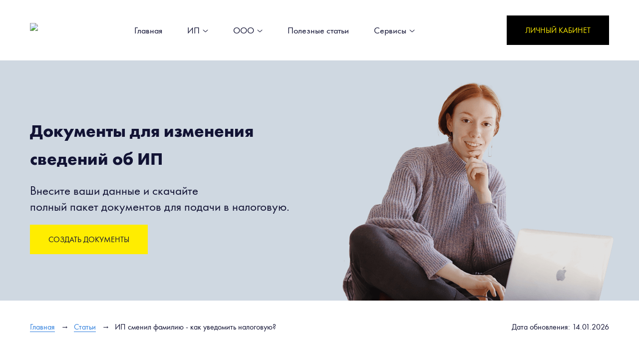

--- FILE ---
content_type: text/html;charset=UTF-8
request_url: https://reg-raiffeisen.ru/kogda-nuzhno-soobshchat-v-nalogovuyu-o-smene-familii-ip.do
body_size: 15480
content:








    
    
    

    
    

















<!DOCTYPE html>

<html lang="ru">
<head>
    <meta name="description" content="Об изменении своей фамилии в ФНС сообщают только ИП-иностранцы и лица без гражданства. Для этого они заполняют заявление по форме Р24001. Для всех ИП: после изменения данных в ЕГРИП, уведомите банк, поменяйте свидетельство ИНН и закажите новую печать.">
    <meta name="keywords" content="ип меняет фамилию, ип сменил фамилию, изменение фамилии ип, смена фамилии ип уведомление налоговой">

    

<meta http-equiv="content-type" content="text/html; charset=UTF-8">
<meta http-equiv="X-UA-Compatible" content="IE=edge">
<meta name="viewport" content="width=device-width, initial-scale=1.0">
<meta name="apple-mobile-web-app-capable" content="yes">
<meta name="apple-mobile-web-app-status-bar-style" content="black">
<meta name="author" content="">

<link rel="canonical" href="https://reg-raiffeisen.ru/kogda-nuzhno-soobshchat-v-nalogovuyu-o-smene-familii-ip.do">
<link rel="icon" type="image/x-icon" href="/favicon.ico">
<link rel="icon" type="image/png" href="/favicon.png" sizes="16x16">
    <link rel="stylesheet" href="/css/stylesheet-f7385c2422.css">

    <script type="text/javascript" src="/js/utm.js"></script>

    <link rel="preload" href="/js/jquery-3.7.1-min.js" as="script">

    <link rel="preload" href="/fonts/futura_pt/FuturaPT-Book.woff" as="font" crossorigin="anonymous">
    <link rel="preload" href="/fonts/futura_pt/FuturaPT-Bold.woff" as="font" crossorigin="anonymous">
    <link rel="preload" href="/fonts/futura_pt/FuturaPT-Medium.woff" as="font" crossorigin="anonymous">
    
        <link rel="preload" href="/less/themes/raiffeisen/backgrounds/banner_ie_changes_articles.png" as="image" crossorigin="anonymous">
    
    <title>ИП сменил фамилию - как уведомить налоговую?</title>

    <script src="https://www.google.com/recaptcha/api.js?onload=onloadCallback&render=explicit" async defer></script>
<script type="text/javascript">
  var onloadCallback = function () {
    window.regmeReCaptcha = true;
  }
</script>


</head>
<body>

    <div class="main-container">
    <!-- Header start -->
    



















<div class="header">
    <input type="hidden" id="userLogin" value=""/>
    <div class="header-bg">
        <div class="container">
            <div class="row">
                <div class="col-xs-6 col-sm-6 col-md-2 col-lg-2 ">
                    <div class="logo">
                        <a href="/"><img src="/images/raiffeisen/logo_header.png"/></a>
                    </div>
                </div>
                <div class="col-xs-6 col-sm-6 col-md-7 col-lg-7">
                    <nav class="navbar">
                        <div class="navbar-header">
                            <button aria-controls="navbar" data-target="#navbar-burgermenu-mobile" data-toggle="collapse" class="navbar-toggle collapsed" type="button">
                                <span class="icon-bar"></span>
                                <span class="icon-bar"></span>
                                <span class="icon-bar"></span>
                            </button>
                            <div class="collapse navbar-collapse" id="navbar-burgermenu">
                                <ul class="nav navbar-nav">
                                    <li >
                                        <a href="/" title="На главную">Главная</a></li>
                                    <li >
                                        <a href="javascript:void(0)" id="dLabel"  data-toggle="dropdown" aria-haspopup="true" aria-expanded="false">ИП&nbsp;<i class="icon-angle-down"></i></a>
                                        <ul class="dropdown-menu"  aria-labelledby="dLabel">
                                            <li><a href="/regform.do" title="Р24001">Регистрация ИП онлайн</a></li>
                                            <li><a href="/egrip_changes.do" title="Р24001">Внести изменения в ИП онлайн</a></li>
                                            <li><a href="/closeip.do" title="Р26001">Закрыть ИП онлайн</a></li>
                                            <li><a href="/declaration-usn.do" target="_blank" title="Декларация УСН">Декларация ИП на УСН</a></li>
                                            <li><a href="/patent-ip.do" target="_blank" title="Патент для ИП">Патент для ИП</a></li>

                                        </ul>
                                    </li>
                                    <li class="dropdown">
                                        <a href="javascript:void(0)" id="dLabel" data-toggle="dropdown" aria-haspopup="true"
                                           aria-expanded="false">ООО&nbsp;<i class="icon-angle-down"></i></a>
                                        <ul class="dropdown-menu" aria-labelledby="dLabel">
                                            <li><a href="/llc_regform.do" title="Р21001">Регистрация ООО</a></li>
                                            <li><a href="/egrul_changes.do" title="Р24001">Внести изменения в ООО онлайн</a></li>
                                            <li><a href="/closellc.do" target="_blank" title="Ликвидация ООО онлайн">Ликвидация ООО онлайн</a></li>
                                            <li><a href="/declaration-usn.do" target="_blank" title="Декларация УСН">Декларация ООО на УСН</a></li>
                                        </ul>
                                    </li>
                                    <li ><a href="/poleznye-stati.do" title="Полезные статьи">Полезные статьи</a></li>
                                    <li>
                                        <a id="dLabel" href="javascript:void(0)" data-toggle="dropdown" aria-haspopup="true" aria-expanded="false">Сервисы&nbsp;<i class="icon-angle-down"></i></a>
                                        <ul class="dropdown-menu" aria-labelledby="dLabel">
                                            <li><a href="/declaration-usn.do" target="_blank" title="Декларация УСН">Декларация УСН</a></li>
                                            <li><a href="/kalkulyator-strakhovykh-vznosov.do" target="_blank" title="Калькулятор страховых взносов">Калькулятор страховых взносов</a></li>
                                            <li><a href="/kalkulyator-nalogov-usn.do" target="_blank" title="Калькулятор налогов УСН">Калькулятор налогов УСН</a></li>
                                            <li><a href="/uznat-nalogovuyu-po-inn-familii-ip-nazvaniyu-ooo.do" target="_blank" title="Поиск ФНС по ИП или ООО">Поиск ФНС по ИП или ООО</a></li>
                                            <li><a href="/uznat-nalogovuyu-po-adresu-registratsii-ip-ooo.do" target="_blank" title="Поиск ФНС по адресу">Поиск ФНС по адресу</a></li>
                                            <li><a href="/uznat-kod-nalogovogo-organa-ifns.do" target="_blank" title="Поиск кода ФНС">Поиск кода ФНС</a></li>
                                            <li><a href="/uznat-kod-oktmo-nalogovoy.do" target="_blank" title="Поиск ОКТМО ФНС">Поиск ОКТМО ФНС</a></li>
                                            <li><a href="/podobrat-okved.do" target="_blank" title="Подбор ОКВЭД">Подбор ОКВЭД</a></li>
                                            <li><a href="/podobrat-tipovoj-ustav.do" target="_blank" title="Подбор типового устава">Подбор типового устава</a></li>
                                            <li><a href="/search-inn-by-passport.do" target="_blank" title="Поиск ИНН по паспорту">Поиск ИНН по паспорту</a></li>
                                            <li><a href="/search-patent-activities.do" target="_blank" title="Поиск патента по региону">Поиск патента по региону</a></li>
                                        </ul>
                                    </li>
                                </ul>
                            </div>
                        </div><!--.navbar-header-->
                    </nav>
                </div>
                <div class="col-xs-7 col-sm-9 col-md-3 col-lg-3 user_panel_holder hidden-sm hidden-xs">
                    
                        
                        
                            <button class="btn btn-dark loginButton" data-toggle="modal" href="#modal-login" id="open-login-button">Личный кабинет
                            </button>
                            <span class="login-block btn-group hidden" style="position: relative">
                                 <a  href="/account" class="user_email"><span
                                         class="text"></span></a>
                            </span>
                            
                            
                            
                            
                        
                    
                </div>
            </div>
        </div>
    </div>
    <div class="container">
        <div class="row">
            <div class="col-xs-12 col-sm-12 user_panel_holder hidden-lg hidden-md">
                
                    
                    
                        <a class="loginButton" data-toggle="modal" href="#modal-login" id="open-login-button">
                            Личный кабинет
                        </a>
                        <span class="login-block btn-group hidden" style="position: relative">
                              <a  href="/account" class="user_email"><span
                                      class="text"></span></a>
                        </span>
                    
                
            </div>
        </div>
    </div>

    <nav class="navbar hidden-md hidden-lg">
        <div class="navbar-header">
            <div class="collapse navbar-collapse" id="navbar-burgermenu-mobile">
                <div class="container">
                    <div class="row">
                        <div class="col-xs-12 col-sm-12">
                            <ul class="nav navbar-nav">
                                <li >
                                    <a href="/" title="На главную">Главная</a>
                                <li >
                                    <a href="javascript:void(0)" id="dLabel"  data-toggle="dropdown" aria-haspopup="true" aria-expanded="false">Для ИП&nbsp;<i class="icon-angle-down"></i></a>
                                    <ul class="dropdown-menu"  aria-labelledby="dLabel">
                                        <li><a href="/regform.do" title="Р24001">Регистрация ИП онлайн</a></li>
                                        <li><a href="/egrip_changes.do" title="Р24001">Внести изменения в ИП онлайн</a></li>
                                        <li><a href="/closeip.do" title="Р26001">Закрыть ИП онлайн</a></li>
                                        <li><a href="/declaration-usn.do" target="_blank" title="Декларация УСН">Декларация ИП на УСН</a></li>
                                        <li><a href="/patent-ip.do" target="_blank" title="Патент для ИП">Патент для ИП</a></li>

                                    </ul>
                                </li>
                                <li class="dropdown">
                                    <a href="javascript:void(0)" id="dLabel" data-toggle="dropdown" aria-haspopup="true"
                                       aria-expanded="false">Для ООО&nbsp;<i class="icon-angle-down"></i></a>
                                    <ul class="dropdown-menu" aria-labelledby="dLabel">
                                        <li><a href="/llc_regform.do" title="Р21001">Регистрация ООО</a></li>
                                        <li><a href="/egrul_changes.do" title="Р24001">Внести изменения в ООО онлайн</a></li>
                                        <li><a href="/closellc.do" target="_blank" title="Ликвидация ООО онлайн">Ликвидация ООО онлайн</a></li>
                                        <li><a href="/declaration-usn.do" target="_blank" title="Декларация УСН">Декларация ООО на УСН</a></li>
                                    </ul>
                                </li>
                                <li >
                                <a href="poleznye-stati.do" title="Полезные статьи">Полезные статьи</a></li>
                                <li>
                                    <a id="dLabel" href="javascript:void(0)" data-toggle="dropdown" aria-haspopup="true" aria-expanded="false">Сервисы&nbsp;<i class="icon-angle-down"></i></a>
                                    <ul class="dropdown-menu" aria-labelledby="dLabel">
                                        <li><a href="/declaration-usn.do" target="_blank" title="Декларация УСН">Декларация УСН</a></li>
                                        <li><a href="/kalkulyator-strakhovykh-vznosov.do" target="_blank" title="Калькулятор страховых взносов">Калькулятор страховых взносов</a></li>
                                        <li><a href="/kalkulyator-nalogov-usn.do" target="_blank" title="Калькулятор налогов УСН">Калькулятор налогов УСН</a></li>
                                        <li><a href="/uznat-nalogovuyu-po-inn-familii-ip-nazvaniyu-ooo.do" target="_blank" title="Поиск ФНС по ИП или ООО">Поиск ФНС по ИП или ООО</a></li>
                                        <li><a href="/uznat-nalogovuyu-po-adresu-registratsii-ip-ooo.do" target="_blank" title="Поиск ФНС по адресу">Поиск ФНС по адресу</a></li>
                                        <li><a href="/uznat-kod-nalogovogo-organa-ifns.do" target="_blank" title="Поиск кода ФНС">Поиск кода ФНС</a></li>
                                        <li><a href="/uznat-kod-oktmo-nalogovoy.do" target="_blank" title="Поиск ОКТМО ФНС">Поиск ОКТМО ФНС</a></li>
                                        <li><a href="/podobrat-okved.do" target="_blank" title="Подбор ОКВЭД">Подбор ОКВЭД</a></li>
                                        <li><a href="/podobrat-tipovoj-ustav.do" target="_blank" title="Подбор типового устава">Подбор типового устава</a></li>
                                        <li><a href="/search-inn-by-passport.do" target="_blank" title="Поиск ИНН по паспорту">Поиск ИНН по паспорту</a></li>
                                        <li><a href="/search-patent-activities.do" target="_blank" title="Поиск патента по региону">Поиск патента по региону</a></li>
                                    </ul>
                                </li>
                            </ul>
                        </div>
                    </div>
                </div>
            </div>
        </div><!--.navbar-header-->
    </nav>
</div>



    <!-- Header end -->

    
    
    <div class="content inner">
        
        
            


            
        <input type="hidden" id="relevance" value="1787">

            <div class="mainSectionContent articles ie-changes">
                <div class="container">
                <div class="row">
                    <div class="col-xs-12 col-sm-12 col-md-8 col-lg-6">
                        <div class="mainSectionContent--description">
                        <div class="mainSectionContent--title">Документы для изменения сведений об ИП</div>
                            <div class="mainSectionContent--description">
                            Внесите ваши данные и скачайте <br>полный пакет документов для подачи в налоговую.
                            </div>
                        </div>
                        <div class="landing-buttons-group">
                            <a href="/egrip_changes.do" class="btn btn-primary move_to_form_ie_changes_from_static" target="_blank">Создать документы</a>
                        </div>
                    </div>
                </div>
            </div>
            </div>
        <div class="container">
            <div class="row">
                <div class="col-xs-12 col-sm-12 col-md-12 col-lg-6">
                    <div class="breadcrumbs">
                        <ol itemscope itemtype="https://schema.org/BreadcrumbList">
                            <li itemprop="itemListElement" itemtype="https://schema.org/ListItem" itemscope>
                                <a itemprop="item" href="/"><span itemprop="name">Главная</span></a>
                                <meta itemprop="position" content="1"/>
                            </li>
                            <li itemprop="itemListElement" itemtype="https://schema.org/ListItem" itemscope>
                                <a itemprop="item" href="/poleznye-stati.do"><span itemprop="name">Статьи</span></a>
                                <meta itemprop="position" content="2"/>
                            </li>
                            <li itemprop="itemListElement" itemtype="https://schema.org/ListItem" itemscope>
                                <a itemprop="item" href="/kogda-nuzhno-soobshchat-v-nalogovuyu-o-smene-familii-ip.do" class="disactive"><span itemprop="name">ИП сменил фамилию - как уведомить налоговую?</span></a>
                                <meta itemprop="position" content="3"/>
                            </li>
                        </ol>
                    </div>
                </div>
                <div class="col-xs-12 col-sm-12 col-md-12 col-lg-6">
                    <div class="update-date">
                        Дата обновления: <span id="update-date"></span>
                    </div>
                </div>
            </div>
        </div>
        <div class="container">
            <div class="row">
                <div class="col-xs-12 col-sm-12 col-md-12 col-lg-12">
                    <div class="static">
                        <h1>ИП сменил фамилию - как уведомить налоговую?</h1>
                        <div class="article-info">
                            <ul>
                                <li class="date"><span data-date="16.11.2021">16 ноября 2021</span></li>
                                <li class="view">Просмотров: <span></span></li>
                                <li class="author">Автор статьи: <span>raiffeisen</span></li>
                            </ul>
                        </div>
                        <div class="row">
                            <div class="col-xs-12 col-sm-10 col-md-10 col-lg-9">
                                <div class="annotation">
                                    Если фамилия поменялась у предпринимателя с российским гражданством, то сообщать в
                                    налоговую не нужно. Миграционный орган передаст эту информацию в ФНС сам. Однако
                                    если изменилась фамилия у ИП-иностранца или лица без гражданства, он заполняет форму
                                    Р24001 и подает ее в ФНС.
                                    Есть ряд действий, которые должны предпринять все индивидуальные предприниматели
                                    после смены фамилии, вне зависимости от гражданства.
                                </div>
                            </div>
                        </div>

                        <div class="article-content">
                            <div class="content">Содержание</div>
                            <ol>
                                <li><a class="dotted" href="#title-1">Когда нужно уведомлять ФНС о смене фамилии ИП</a>
                                </li>
                                <li><a class="dotted" href="#title-2">Как проверить правильность внесения изменений в
                                    ЕГРИП</a></li>
                                <li><a class="dotted" href="#title-3">Что нужно сделать всем ИП после смены фамилии</a>
                                </li>
                            </ol>
                        </div>




                        <div class="cta-image-section">
                            <h4>Образец заявления по форме № Р24001 для смены фамилии ИП</h4>
                            <div class="row">
                                <div class="col-xs-12 col-sm-4 col-md-4 ">
                                    <div class="docs-img">
                                        <a href="/docs/examples/R24001/personal_info/R24001_filled_personal_info.pdf" target="_blank"><img src="/docs/examples/R24001/personal_info/previews/R24001_filled_personal_info_preview_page_1.png"></a>
                                        <p class="hint">Пример заполненной формы № Р24001 при смене фамилии ИП - <a href="/egrip_changes.do" class="move_to_form_ie_changes_from_static" target="_blank">Создать заявление</a></p>
                                    </div>
                                </div>
                                <div class="col-xs-12 col-sm-8 col-md-6 col-md-offset-1">
                                    <ul class="list-docs">
                                        <li class="download-link redirect-icon">
                                            Сформировать заявление автоматически
                                            <span>Укажите свои данные в форме, скачайте уже заполненное заявление Р24001 и все другие документы для изменения фамилии ИП.</span>
                                            <a href="/egrip_changes.do" target="_blank" class="btn btn-primary  move_to_form_ie_changes_from_static">Сформировать заявление</a>
                                        </li>
                                        <li class="download-link excel-icon">
                                            <a href="/docs/examples/R24001/R24001.xls" target="_blank">Скачать шаблон Р24001 для заполнения вручную на компьютере</a>
                                            <span>XLS, 384 KB</span>
                                        </li>
                                        <li class="download-link pdf-icon">
                                            <a href="/docs/examples/R24001/R24001.pdf" target="_blank">Скачать бланк Р24001 для печати и заполнения от руки</a>
                                            <span>PDF, 1,2 МB</span>
                                        </li>
                                    </ul>
                                </div>
                            </div>
                        </div>
                        <h2 id="title-1">1. Когда нужно уведомлять ФНС о смене фамилии ИП</h2>
                        <p>Сообщать в налоговую о смене фамилии должны только ИП-иностранцы и лица без гражданства. Для
                            этого нужно заполнить заявление по форме № Р24001 и приложить документ, подтверждающий смену фамилии. Документ должен быть переведен на
                            русский язык и нотариально удостоверен.</p>
                        <p>В отношении ИП-граждан РФ сообщение о смене фамилии в налоговую подает миграционный орган
                            самостоятельно в течение 5 дней. Впрочем, заявление по форме Р24001 ИП-российские граждане
                            при желании могут подать, если передача данных о смене фамилии по межведомтсвенным каналам
                            затянулась.</p>
                        <p>ИП-гражданин России обращается в налоговую по данному вопросу, если обнаружил в ЕГРИП ошибку
                            в написании своих фамилии, имени или отчестве. Это можно исправить одним из следующих
                            способов:</p>
                        <ul class="with-marker">
                            <li>Если ошибку допустила налоговая инспекция, напишите заявление в произвольной форме и
                                подайте его в ФНС. Срок рассмотрения заявления — 30 дней.
                            </li>
                            <li>Если ошибку допустил ИП, заполняя документы, то нужно подать форму Р24001. В ней на
                                странице 001 в пункте 2 поставьте цифру “2”, которая обозначает исправление ранее
                                допущенной ошибки.Госпошлины за регистрацию изменений по заявлению Р24001 нет.
                                <br>Подать заявление Р24001 можно непосредственно в ФНС, по почте или с курьером (для г.
                                Москва), онлайн или через МФЦ. Главное при заполнении формы не допустить ошибок и соблюдать
                                все требования.
                            </li>
                        </ul>

                        <div class="read-more-block">
                            <span class="more">Читайте также:</span>
                            <a href="/r24001-zayavlenie-na-vnesenie-izmenenij-v-svedeniya-ob-ip.do" target="_blank">Постраничное заполнение заявления № Р24001 для внесения изменений в сведения об ИП</a>
                        </div>

                        <h2 id="title-2">2. Как проверить правильность внесения изменений в ЕГРИП</h2>
                        <p>После смены фамилии проверьте корректность измененной информации в ЕГРИП. Не важно,
                            уведомляли вы налоговую инспекцию самостоятельно, или миграционная служба передала
                            информацию по межведомственным каналам.</p>
                        <p>Самый удобный и быстрый способ - зайти на сервис предоставления сведений из ЕГРЮЛ/ЕГРИП по
                            <a href="https://egrul.nalog.ru/index.html" target="_blank" rel="nofollow">ссылке</a>. В
                            первую поисковую строку вводим ИНН, ОГРНИП или ФИО ИП, во второй строке выбираем регион.
                            Нажимаем кнопку “Найти” и в результатах поиска скачиваем выписку напротив своих данных.
                            Готово!</p>
                        <p>Если обнаружится ошибка, подавайте форму Р24001 или заявление в свободной форме.</p>

                        <h2 id="title-3">3. Что нужно сделать всем ИП после смены фамилии</h2>
                        <p><b>Сообщите контрагентам</b></p>
                        <p>Во избежании путаницы о смене ФИО нужно сообщить партнерам. Это можно сделать с помощью
                            электронного письма или обычной почты. В документе укажите свои новые данные и напишите
                            дату, с которой действуют изменения.</p>

                        <p><b>Уведомьте банк</b></p>
                        <p>Банк нужно обязательно поставить известность о смене ФИО. Возьмите с собой документ на новую
                            фамилию и заполните необходимые бланки, которые вам предоставит сотрудник банка.</p>

                        <p><b>Перерегистрируйте контрольно-кассовую технику</b></p>
                        <p>Заявление о перерегистрации ККТ подается в налоговый орган не позднее одного рабочего дня,
                            следующего за днем изменения сведений, внесенных в журнал учета и карточку регистрации
                            техники.</p>

                        <p><b>Поменяйте печать</b></p>
                        <p>Если у вас была печать на прежнюю фамилию, и она нужна вам для дальнейшей работы, то ее нужно
                            поменять. Закажите новый оттиск, это займет всего 1-2 дня и стоит около 500 рублей.</p>

                        <p><b>Подкорректируйте документацию</b></p>
                        <p>Если у ИП есть работники, то нужно изменить трудовые договоры и записи в трудовых книжках.
                            Также поменяйте пропуска, выдайте новые доверенности и т.п.</p>

                        <p><b>Перевыпустите электронную цифровую подпись</b></p>
                        <p>Необходимо, если у ИП подключена электронная отчетность. ЭЦП также должна содержать
                            достоверные данные.</p>

                        <div class="section-action ie">
                            <div class="row">
                                <div class="col-xs-12 col-sm-12 col-md-5 col-lg-4 pull-right">
                                    <div class="action-img">
                                        <img src="/images/raiffeisen/ie_changes_cta.png" alt="">
                                    </div>
                                </div>
                                <div class="col-xs-12 col-sm-12 col-md-7 col-lg-8 pull-right">
                                    <div class="landing-title">Получите форму № Р24001 об изменении данных ИП
                                    </div>
                                    <div class="text">Воспользуйтесь помощью нашего онлайн-сервиса,
                                        чтобы подготовить заявление Р24001 без ошибок. Просто внесите данные в анкету, и программа быстро сформирует документ, доступный для скачивания. Также мы приложим инструкцию по подаче.
                                    </div>
                                    <div class="landing-buttons-group hidden-xs hidden-sm hidden-md">
                                        <a href="/egrip_changes.do" target="_blank" class="btn btn-primary move_to_form_ie_changes_from_static">Подготовить заявление</a>
                                    </div>
                                </div>
                            </div>
                            <div class="row hidden-lg">
                                <div class="col-xs-12 col-sm-12 col-md-12 col-lg-12">
                                    <div class="landing-buttons-group">
                                        <a href="/egrip_changes.do"  target="_blank" class="btn btn-primary move_to_form_ie_changes_from_static">Подготовить заявление</a>
                                    </div>
                                </div>
                            </div>
                        </div>

                    </div>
                </div>

            </div>


        </div>
        <script type="application/ld+json">
            {
                "@context": "https://schema.org",
                "@type": "Article",
                "description": "\nОб изменении своей фамилии в ФНС сообщают только ИП-иностранцы и лица без гражданства. Для этого они заполняют заявление по форме Р24001. Для всех ИП: после изменения данных в ЕГРИП, уведомите банк, поменяйте свидетельство ИНН и закажите новую печать.\n",
                "mainEntityOfPage": "https://reg-raiffeisen.ru/kogda-nuzhno-soobshchat-v-nalogovuyu-o-smene-familii-ip.do",
                "dateModified": "2021-11-16",
                "headline": "Как сообщить ФНС о смене фамилии ИП",
                "articleBody": "Образец заявления по форме № Р24001 для смены фамилии ИП Пример заполненной формы № Р24001 при смене фамилии ИП - Создать заявление Сформировать заявление автоматически Укажите свои данные в форме, скачайте уже заполненное заявление Р24001 и все другие документы для изменения фамилии ИП. Скачать шаблон Р24001 для заполнения вручную на компьютере XLS, 384 KB Скачать бланк Р24001 для печати и заполнения от руки PDF, 1,2 МB 1. Когда нужно уведомлять ФНС о смене фамилии ИП Сообщать в налоговую о смене фамилии должны только ИП-иностранцы и лица без гражданства. Для этого нужно заполнить заявление по форме № Р24001 и приложить документ, подтверждающий смену фамилии. Документ должен быть переведен на русский язык и нотариально удостоверен. В отношении ИП-граждан РФ сообщение о смене фамилии в налоговую подает миграционный орган самостоятельно в течение 5 дней. Впрочем, заявление по форме Р24001 ИП-российские граждане при желании могут подать, если передача данных о смене фамилии по межведомтсвенным каналам затянулась. ИП-гражданин России обращается в налоговую по данному вопросу, если обнаружил в ЕГРИП ошибку в написании своих фамилии, имени или отчестве. Это можно исправить одним из следующих способов: Если ошибку допустила налоговая инспекция, напишите заявление в произвольной форме и подайте его в ФНС. Срок рассмотрения заявления — 30 дней. Если ошибку допустил ИП, заполняя документы, то нужно подать форму Р24001. В ней на странице 001 в пункте 2 поставьте цифру “2”, которая обозначает исправление ранее допущенной ошибки.Госпошлины за регистрацию изменений по заявлению Р24001 нет. Подать заявление Р24001 можно непосредственно в ФНС, по почте или с курьером (для г. Москва), онлайн или через МФЦ. Главное при заполнении формы не допустить ошибок и соблюдать все требования. Читайте также: Постраничное заполнение заявления № Р24001 для внесения изменений в сведения об ИП 2. Как проверить правильность внесения изменений в ЕГРИП После смены фамилии проверьте корректность измененной информации в ЕГРИП. Не важно, уведомляли вы налоговую инспекцию самостоятельно, или миграционная служба передала информацию по межведомственным каналам. Самый удобный и быстрый способ - зайти на сервис предоставления сведений из ЕГРЮЛ/ЕГРИП по ссылке. В первую поисковую строку вводим ИНН, ОГРНИП или ФИО ИП, во второй строке выбираем регион. Нажимаем кнопку “Найти” и в результатах поиска скачиваем выписку напротив своих данных. Готово! Если обнаружится ошибка, подавайте форму Р24001 или заявление в свободной форме. 3. Что нужно сделать всем ИП после смены фамилии Сообщите контрагентам Во избежании путаницы о смене ФИО нужно сообщить партнерам. Это можно сделать с помощью электронного письма или обычной почты. В документе укажите свои новые данные и напишите дату, с которой действуют изменения. Уведомьте банк Банк нужно обязательно поставить известность о смене ФИО. Возьмите с собой документ на новую фамилию и заполните необходимые бланки, которые вам предоставит сотрудник банка. Перерегистрируйте контрольно-кассовую технику Заявление о перерегистрации ККТ подается в налоговый орган не позднее одного рабочего дня, следующего за днем изменения сведений, внесенных в журнал учета и карточку регистрации техники. Поменяйте печать Если у вас была печать на прежнюю фамилию, и она нужна вам для дальнейшей работы, то ее нужно поменять. Закажите новый оттиск, это займет всего 1-2 дня и стоит около 500 рублей. Подкорректируйте документацию Если у ИП есть работники, то нужно изменить трудовые договоры и записи в трудовых книжках. Также поменяйте пропуска, выдайте новые доверенности и т.п. Перевыпустите электронную цифровую подпись Необходимо, если у ИП подключена электронная отчетность. ЭЦП также должна содержать достоверные данные. Получите форму № Р24001 об изменении данных ИП Воспользуйтесь помощью нашего онлайн-сервиса, чтобы подготовить заявление Р24001 без ошибок. Просто внесите данные в анкету, и программа быстро сформирует документ, доступный для скачивания. Также мы приложим инструкцию по подаче.",
                "publisher": {
                    "@type": "Organization",
                    "name": "ООО \"Регми Софт\"",
                    "logo": {
                        "@type": "ImageObject",
                        "url": "https://reg-raiffeisen.ru/images/raiffeisen/logo_header.png"
                    }
                },
                "author": [
                    {
                        "@type": "Organization",
                        "name": "raiffeisen"
                    }
                ]
            }
        </script>
    

        </div><!--.content-->

        <!-- Footer start -->

        




<div class="footer">
	<div class="footer-row">
		<div class="container">
			<div class="row">
				<div class="col-xs-12 col-sm-12 col-md-12 col-lg-9">
					<div class="row">
						<div class="col-xs-12 col-sm-4 col-lg-4">
							<ul class="footer-menu">
								<li>
									<a href="/" target="_blank">Главная</a>
								</li>

								<li>
									<b>Открыть ИП</b>
									<ul class="footer-submenu">
										<li><a href="/otkrytie-ip-online.do" title="Регистрация онлайн">Регистрация ИП онлайн</a></li>
										<li><a href="/regform.do" title="Р14001">Форма для регистрации ИП</a></li>
									</ul>
								</li>
								<li>
									<b>Открыть ООО</b>
									<ul class="footer-submenu">
										<li><a href="/otkrytie-ooo-online.do" title="Регистрация онлайн">Регистрация ООО онлайн</a></li>
										<li><a href="/llc_regform.do" title="Р14001">Форма для регистрации ООО</a></li>
									</ul>
								</li>
								<li>
									<b>Сервисы</b>
									<ul class="footer-submenu">
										<li><a href="/zapolnit-deklaraciyu-usn.do" title="Декларация УСН">Декларация УСН</a></li>
										<li><a href="/declaration-usn.do" title="Форма для декларации УСН">Форма для декларации УСН</a></li>
										<li><a href="/zapolnit-zayavlenie-na-patent.do" title="Патент ИП">Патент ИП</a></li>
										<li><a href="/patent-ip.do" title="Форма для декларации УСН">Форма для патента ИП</a></li>
									</ul>
								</li>
							</ul>
						</div>
						<div class="col-xs-12 col-sm-4 col-md-4 col-lg-4">
							<ul class="footer-menu">

								<li>
									<b>Изменение ИП</b>
									<ul class="footer-submenu">

										<li><a href="/izmeneniya-v-ip-online.do" title="Внесение изменений в ИП онлайн">Внесение изменений в ИП онлайн</a></li>
										<li><a href="/egrip_changes.do" title="Документы для внесения изменений в ИП онлайн">Документы для изменений в ИП онлайн</a></li>
									</ul>
								</li>
								<li>
									<b>Изменение ООО</b>
									<ul class="footer-submenu">

										<li><a href="/izmeneniya-v-ooo-online.do" target="_blank">Внесение изменений в ООО онлайн</a></li>
										<li><a href="/egrul_changes.do" title="Документы для внесения изменений в ООО">Документы для изменений в ООО онлайн</a></li>
									</ul>
								</li>
								<li>
									<b>Ликвидация ООО</b>
									<ul class="footer-submenu">
										<li><a href="/likvidaciya-ooo-online.do" target="_blank">Ликвидировать ООО онлайн</a></li>
										<li><a href="/closellc.do" title="Документы для ликвидации ООО">Документы для ликвидации ООО</a></li>
									</ul>
								</li>
							</ul>
						</div>
						<div class="col-xs-12 col-sm-4 col-md-4 col-lg-4">
							<ul class="footer-menu">
								<li>
									<b>Закрытие ИП</b>
									<ul class="footer-submenu">
										<li><a href="/zakrytie-ip-online.do" target="_blank">Закрыть ИП онлайн</a></li>
										<li><a href="/closeip.do" title="Документы для закрытия ИП">Документы для закрытия ИП</a></li>
									</ul>
								</li>
								<li>
									<a href="/tariffs" target="_blank">Цены</a>
								</li>
								<li>
									<a href="/poleznye-stati.do" target="_blank">База знаний</a>
								</li>
							</ul>
						</div>
					</div>
				</div>
				<div class="col-xs-12 col-sm-12 col-md-12 col-lg-3 text-right">
					<div class="footer-contacts">
						<p>Служба поддержки пользователей: <br><a href="mailto:support@reg-raiffeisen.ru">support@reg-raiffeisen.ru</a></p>
						<p>Сервис работает на платформе <a href="https://regme.online/" target="_blank">regme.online</a></p>
						<p><a href="/docs/agreements.pdf" target="_blank" rel="nofollow">Условия пользования сервисом</a></p>
						<p><a href="/docs/privacy.pdf" target="_blank" rel="nofollow">Условия обработки персональных данных</a></p>
					</div>
				</div>
			</div>
		</div>
	</div>
	<div class="footer-row footer-copyright">
		<div class="footer-border">
			<div class="container">
				<div class="row">
					<div class="col-xs-12 col-sm-12 col-md-12 col-lg-12">
						<p>Сервис предоставляется ООО "Регми Софт" (ИНН: 5836898474)</p>
						<p>Банковские услуги предоставляются АО «Райффайзенбанк»</p>
						<p>Генеральная лицензия Банка России № 3292 от 17.02.2015</p>
					</div>
				</div>
			</div>
		</div>
	</div>
</div>

        <!-- Footer end -->
    </div><!--.main-container-->
    <input type="hidden" id="userRole" value="">

        











<!--Вход через шапку-->
<div class="modal fade form" id="modal-login" tabindex="-1" role="dialog" aria-hidden="true" data-backdrop="static">
	<div id="authorization_modal"></div>
	<button type="button" class="close" data-dismiss="modal" aria-hidden="true">&times;</button>
	<script>
		window.regmeChangeHeader = async function (email) {
			await changeHeaderOnLogin(email);
		}
		window.regmeCustomer = 'raiffeisen';
	</script>
	<script src="/frontend/js/authorization.js"></script>
</div><!-- /.modal -->

        





		


<!--Авторизация при заполнении формы-->
<div class="modal fade form" id="modal-authorization" tabindex="-1" role="dialog" aria-hidden="true" data-backdrop="static">
	<div class="modal-header">
		<button type="button" class="close" data-dismiss="modal" aria-hidden="true">&times;</button>
		<h4 class="modal-title">Авторизация</h4>
	</div>
	<form id="authorization-form">
		<div class="modal-body">
			<div class="row">
				<div class="col-xs-12 col-sm-12 col-md-12 col-lg-12 form-group">
					<p>Пользователь с email <b><span id="authorization-mail-replace"></span></b> зарегистрирован.<br> Пожалуйста авторизуйтесь или укажите другой email в форме.</p>
				</div><!--.col-->
				<div class="col-xs-12 col-sm-12 col-md-12 col-lg-12 form-group">
					<label class="title control-label" for="logInMailAut">Email</label>
					<input type="text" class="form-control mail" name="logInMailAut" id="logInMailAut" value="" placeholder="name@domain.com">

				</div><!--.col-->
				<div class="col-xs-12 col-sm-12 col-md-12 col-lg-12 form-group">
					<label class="title control-label" for="logInPasswordAut">Пароль</label>
					<input type="password" class="form-control password" name="logInPasswordAut" id="logInPasswordAut" value="" placeholder="">
				</div><!--.col-->
				<div class="col-xs-12 col-sm-12 col-md-12 col-lg-12 form-group">
					<p><a href="#modal-forgotten" data-toggle="modal" class="pull-right">Забыли пароль?</a></p>
					<div class="clear-right"></div>
				</div><!--.col-->
				<div class="col-xs-12 col-sm-12 col-md-12 col-lg-12 form-group error-container">

				</div><!--.col-->
				<!--<div class="col-xs-12 col-sm-12 col-md-12 col-lg-12 form-group">
					<p class="italic">Или используйте одну из социальных сетей:</p>
					<ul class="list-unstyled log-in-social">
						<li>
							<a href="#" class="log-in fb"></a>
						</li>
						<li>
							<a href="#" class="log-in vk"></a>
						</li>
						<li>
							<a href="#" class="log-in ok"></a>
						</li>
					</ul>
				</div>--><!--.col-->
			</div><!--.row-->
			</div><!--.modal-body-->
		<div class="modal-footer">
			<button type="button" class="btn btn-default pull-left" data-dismiss="modal">Закрыть</button>
			<button class="btn btn-primary pull-right move-to-step" id="authorization-button" type="button">Войти</button>
			<div class="clear-both"></div>
		</div>
	</form>
</div><!-- /.modal -->

        




<!--Вход через шапку-->
<div class="modal fade form" id="modal-forgotten" tabindex="-1" role="dialog" aria-hidden="true" data-backdrop="static">
	<div class="modal-header">
		<button type="button" class="close" data-dismiss="modal" aria-hidden="true">&times;</button>
		<h4 class="modal-title">Восстановление пароля</h4>
	</div>
	<div class="modal-body overflow-visible">
		<form id="modal-forgotten-form">
			<div class="form-group">
				<p>Укажите email, на который был зарегистрирован пользователь.</p>
			</div>
			<div class="row">
				<div class="col-xs-12 col-sm-12 col-md-12 col-lg-12 form-group">
					<label class="title control-label" for="logInMail">Email</label>
					<input type="text" class="form-control mail" name="logInMail" id="logInMail" value="" placeholder="name@domain.com">
				</div><!--.col-->
				<div class="col-xs-12 col-sm-12 col-md-12 col-lg-12 form-group">
					<div class="row">
						<div class="col-xs-12 col-sm-6 col-md-6 col-lg-6">
							
						</div>
						<div class="col-xs-12 col-sm-6 col-md-6 col-lg-6">
							<a href="javascript:void(0)" data-dismiss="modal" class="pull-right">Авторизация</a>
						</div>
					</div>
					<div class="clear-right"></div>
				</div>
				<div class="col-xs-12 col-sm-12 col-md-12 col-lg-12 form-group error-container"></div>
			</div>
			<div class="modal-footer">
				<button class="btn btn-primary pull-right remind-password" type="button">Восстановить</button>
				<div class="clear-both"></div>
			</div>
		</form>
	</div>
</div>

        





<div class="modal fade fixed-width" id="old-brawser" tabindex="-1" role="dialog" aria-hidden="true" data-backdrop="static">
	<div class="modal-header">
		<button type="button" class="close" data-dismiss="modal" aria-hidden="true">&times;</button>
		<h4 class="modal-title">Ваш браузер устарел!</h4>
	</div>
	<div class="modal-body">
		<div class="row">
			<div class="col-md-12 col-xs-12 col-sm-12 col-lg-12 form-group">
				<h4>Вы используете устаревшее программное обеспечение!</h4>
				<p>Мы не можем гарантировать вам стабильную и корректную работу нашего сервиса, поэтому предлагаем установить один из следующих браузеров:</p>
				<div class="row">
					<div class="col-md-4 col-xs-12 col-sm-12 col-lg-4">
						<ul>
							<li><span><a href="https://www.mozilla.org/ru/firefox/new/">Mozilla Firefox 48+</a></span></li>
							<li><span><a href="https://www.google.ru/intl/ru/chrome/browser/">Google Chrome 50+</a></span></li>
							<li><span><a href="http://browser.yandex.ru/">Яндекс-браузер 16+</a></span></li>
						</ul>
					</div>
					<div class="col-md-4 col-xs-12 col-sm-12 col-lg-4">
						<ul>
							<li><span><a href="http://www.opera.com/ru">Opera 38+</a></span></li>
							<li><span><a href="https://www.microsoft.com/ru-ru/download/internet-explorer.aspx">Internet Explorer 11+</a></span></li>
						</ul>
					</div> 
				</div>
				<p>Для установки браузера перейдите по одной из ссылок выше на официальную страницу производителя и нажмите на соответсвующую кнопку, сохранение и установка начнётся автоматически.</p>
			</div>
		</div><!--.row-->
	</div><!--.modal-body-->
	<div class="modal-footer">
			<button type="button" class="btn btn-default pull-right" data-dismiss="modal">Игнорировать</button>
			<div class="clear-both"></div>
	</div>
</div><!-- /.modal -->
        





<div class="modal fixed-width fade" id="cookiesDisabledModal" tabindex="-1" role="dialog" aria-hidden="true" data-backdrop="static">
    <div class="modal-header">
        <button type="button" class="close" data-dismiss="modal" aria-hidden="true">&times;</button>
        <h4 class="modal-title">Использование Cookies</h4>
    </div>
    <div class="modal-body">
        <div class="row">
            <div class="col-md-12">
                <p>
                    Ваш браузер блокирует использование Cookies. Для продолжения работы с сервисом, пожалуйста, активируйте Cookies и перезагрузите страницу.
                </p>
                <p>
                    Узнать, что такое Cookies, и как их включить в своем браузере, можно по ссылкам:
                    <ul class="list-unstyled">
                        <li>
                            <a href="https://support.google.com/accounts/answer/61416?hl=ru" target="_blank" rel="noopener noreferrer">Google Chrome</a>
                        </li>
                        <li>
                            <a href="https://support.mozilla.org/ru/kb/vklyuchenie-i-otklyuchenie-kukov-ispolzuemyh-veb-s" target="_blank" rel="noopener noreferrer">Mozilla Firefox</a>
                        </li>
                        <li>
                            <a href="https://yandex.ru/support/browser/personal-data-protection/cookies.xml" target="_blank" rel="noopener noreferrer">Яндекс Браузер</a>
                        </li>
                        <li>
                            <a href="https://yandex.ru/support/common/browsers-settings/cookie-ie.xml" target="_blank" rel="noopener noreferrer">Internet Explorer</a>
                        </li>
                        <li>
                            <a href="http://help.opera.com/Linux/10.50/ru/cookies.html" target="_blank" rel="noopener noreferrer">Opera</a>
                        </li>
                        <li>
                            <a href="https://support.apple.com/ru-ru/HT201265" target="_blank" rel="noopener noreferrer">Safari</a>
                        </li>
                    </ul>
                </p>
            </div>
        </div>
    </div>
    <!--.modal-body-->
    <div class="modal-footer">
        <button class="btn btn-primary pull-right cookies-ok" type="button" data-dismiss="modal">Ok</button>
        <div class="clear-both"></div>
    </div>
</div>
<!-- /.modal -->

        





<div class="modal fade form fixed-width" id="modal-confirm-email" tabindex="-1" role="dialog" aria-hidden="true" data-backdrop="static">
    <div class="modal-header">
        <button type="button" class="close" data-dismiss="modal" aria-hidden="true">&times;</button>
        <h4 class="modal-title">Подтверждение электронной почты</h4>
    </div>
    <form id="form-confirm-email">
        <div class="modal-body">
            <div class="info-block">
                <div class="row">
                    <div class="col-xs-12 col-sm-12 col-md-12 col-lg-12 form-group simple">
                        <div class="info">
                            <p class="simple">Для подтверждения email вам будет отправлено письмо с кодом.</p>
                            <p class="complex">Ответственный за получение документов - <span id="recipient-name"></span>. Мы хотим убедиться в том, что он сможет получить ответ из ФНС, и для этого мы вышлем проверочный код на указанную электронную почту.</p></div>
                    </div>
                </div>
                <div class="row">
                    <div class="col-xs-12 col-sm-8 col-md-8 col-lg-8">
                        <div class="form-field">
                            <div class="row form-group">
                                <div class="col-xs-12 col-sm-12 col-md-12 col-lg-12">
                                    <label class="title control-label" for="currentEmail">Логин<sup class="required">*</sup></label>
                                    <input type="text" name="currentEmail" id="currentEmail" class="form-control" value="" readonly="readonly" placeholder="name@domain.com">
                                    <a href="/infoAboutEmail.do" target="_blank" class="hint">Почему для получения ответа из ФНС нужно верно указать email?</a>
                                </div>
                            </div>
                        </div>
                        <div class="form-field">
                            <div class="form-group">
                                <div class="row">
                                    <div class="col-md-6 col-xs-12 col-sm-12 col-lg-6 pull-right">
                                        <label class="title control-label " for="codeConfirmation">Код<sup class="required">*</sup></label>
                                        <input class="form-control" type="text" name="codeConfirmation" id="codeConfirmation">
                                    </div>
                                    <div class="col-xs-12 col-sm-12 col-md-6 col-lg-6 pull-right">
                                        <label class="title control-label">&nbsp;</label>
                                        <button class="btn btn-default send-code-button" type="button">Получить код</button>
                                    </div><!--.col-->
                                </div>
                                <p class="hint">Для подтверждения email вам будет отправлено письмо с кодом, который нужно ввести в поле выше.</p>
                            </div>
                        </div>
                        <div class="form-field code-block" id="code-block">
                            <div class="row">
                                <div class="col-xs-12 col-sm-12 col-md-12 col-lg-12 form-group">
                                    <p class="success-text">На вашу почту было отправлено письмо.</p>
                                    <p>Через <span class="timer-send-email"><b>5:00</b></span> вы сможете повторно запросить код
                                        для подтверждения.</p>
                                    <div class="clear-right"></div>
                                </div><!--.col-->
                            </div>
                        </div>
                    </div>
                </div>
            </div>
        </div><!--.modal-body-->
        <div class="modal-footer">
            <button class="btn btn-primary pull-right confirm-button" type="button">Подтвердить</button>
            <div class="clear-both"></div>
        </div>
    </form>
</div><!-- /.modal -->

        <script type="text/javascript">
    var API = (function (contextPath) {
        var toAbsolute = function (basePath, path) {
            if (path[0] === '/') {
                return contextPath + basePath + path;
            }
            return contextPath + basePath + '/' + path;
        };
        return {
            'root': function() {
                return contextPath;
            },
            'toAbsolute': function (path) {
                return toAbsolute("", path);
            },
            'for': function (path) {
                return toAbsolute("/api", path);
            }
        };
    })('');
</script>



        <script type="text/javascript" src="/js/jquery-3.7.1-min.js"></script>
        <script>
            document.addEventListener("DOMContentLoaded", async function () {
                await $.getScript('/js/libs.js');
                await $.getScript('/js/raiffeisen/settings.js');
                await $.getScript('/js/page_ini_base.js');
                
                

            });
            window.onload = function() {
                document.getElementsByClassName('main-container')[0].style.opacity = '1'
            };
        </script>

        





    
        <!-- Yandex.Metrika counter --> <script type="text/javascript" > (function(m,e,t,r,i,k,a){m[i]=m[i]||function(){(m[i].a=m[i].a||[]).push(arguments)}; m[i].l=1*new Date();k=e.createElement(t),a=e.getElementsByTagName(t)[0],k.async=1,k.src=r,a.parentNode.insertBefore(k,a)}) (window, document, "script", "https://mc.yandex.ru/metrika/tag.js", "ym"); ym(23882173, "init", { clickmap:true, trackLinks:true, accurateTrackBounce:true, trackHash:true }); </script> <noscript><div><img src="https://mc.yandex.ru/watch/23882173" style="position:absolute; left:-9999px;" alt="" /></div></noscript> <!-- /Yandex.Metrika counter -->
    

        
<script src="//code.jivo.ru/widget/PkSTqFblAT" async></script>



</body>
</html>


--- FILE ---
content_type: text/css;charset=UTF-8
request_url: https://reg-raiffeisen.ru/css/stylesheet-f7385c2422.css
body_size: 304142
content:
@charset "utf-8";.suggestions-nowrap{white-space:nowrap}.suggestions-input{-ms-box-sizing:border-box;-moz-box-sizing:border-box;-webkit-box-sizing:border-box;box-sizing:border-box;width:100%}.suggestions-input::-ms-clear{display:none}.suggestions-wrapper{position:relative;margin:0;padding:0;vertical-align:top;-webkit-text-size-adjust:100%}.suggestions-addon{display:none;opacity:0;position:absolute}.suggestions-addon[data-addon-type=spinner]{background:rgba(255,255,255,.75) url([data-uri]) 50% 50% no-repeat;-webkit-border-radius:50%;-moz-border-radius:50%;border-radius:50%}.suggestions-addon[data-addon-type=clear]{background:transparent url([data-uri]) 50% 50% no-repeat;background-size:contain;cursor:pointer;opacity:.8}.suggestions-addon[data-addon-type=clear]:hover{opacity:1}.suggestions-suggestions{background:#fff;border:1px solid #999;-ms-box-sizing:border-box;-moz-box-sizing:border-box;-webkit-box-sizing:border-box;box-sizing:border-box;cursor:default;z-index:9999;-webkit-text-size-adjust:100%}.suggestions-suggestions strong{font-weight:400;color:#39f}.suggestions-suggestions.suggestions-mobile{border-style:none}.suggestions-suggestions.suggestions-mobile .suggestions-suggestion{border-bottom:1px solid #ddd}.suggestions-suggestion{padding:4px 4px;overflow:hidden}.suggestions-suggestion:hover{background:#f7f7f7}.suggestions-selected{background:#f0f0f0}.suggestions-selected:hover{background:#f0f0f0}.suggestions-hint{padding:4px 4px;white-space:nowrap;overflow:hidden;color:#777;font-size:85%;line-height:20px}.suggestions-constraints{list-style:none!important;margin:0!important;padding:0!important;position:absolute!important;white-space:nowrap!important}.suggestions-constraints:empty{display:none!important}.suggestions-constraints li{background:#f8f8f8;border:1px solid #ccc;-webkit-border-radius:3px;-moz-border-radius:3px;border-radius:3px;cursor:default;display:inline-block;margin:0 4px 0 0;padding:0 .5em}.suggestions-constraints li .suggestions-remove{height:1em;width:1em;display:inline-block;margin:0 0 0 .25em;background:transparent url([data-uri]) 50% 50% no-repeat;background-size:contain;cursor:pointer;opacity:.8}.suggestions-constraints li .suggestions-remove:hover{opacity:1}.suggestions-constraints li span{vertical-align:middle}.suggestions-subtext{color:#777;white-space:nowrap;overflow:hidden;text-overflow:ellipsis}.suggestions-subtext_inline{display:inline-block;min-width:6em;vertical-align:bottom;margin:0 .5em 0 0}.suggestions-subtext-delimiter{display:inline-block;width:2px}.suggestions-subtext_label{margin:0 0 0 .25em;-webkit-border-radius:3px;-moz-border-radius:3px;border-radius:3px;padding:0 3px;background:#f5f5f5;font-size:85%}.suggestions-value[data-suggestion-status=LIQUIDATED]{position:relative}.suggestions-value[data-suggestion-status=LIQUIDATED]:after{position:absolute;left:0;right:0;top:50%;border-top:1px solid rgba(0,0,0,.4);content:""}.suggestions-promo{font-size:85%;display:none;color:#777;padding:4px;text-align:center}.suggestions-promo a{color:#777;display:block;filter:grayscale(100%);line-height:20px;text-decoration:none}.suggestions-promo a:hover{filter:grayscale(0)}.suggestions-promo svg{height:20px;vertical-align:bottom}.suggestions-promo-desktop{position:absolute;top:0;right:0;text-align:left}div.button,div.button span,div.checker span,div.radios span,div.selector,div.selector span,div.uploader,div.uploader span.action{background-repeat:no-repeat;-webkit-font-smoothing:antialiased}.checker,.checker *,.radios,.radios *,.selector,.selector *,.uploader,.uploader *{margin:0;padding:0}div.selector{background-position:-483px -160px;line-height:29px;height:29px}div.selector span{background-position:right 0;height:29px;line-height:29px}div.selector select{left:0;top:0}div.selector.active,div.selector:active{background-position:-483px -156px}div.selector.active span,div.selector:active span{background-position:right -90px}div.selector.focus,div.selector.hover,div.selector:hover{background-position:-483px -190px}div.selector.focus span,div.selector.hover span,div.selector:hover span{background-position:right -30px}div.selector.active:hover,div.selector.focus.active,div.selector.focus:active,div.selector:hover:active{background-position:-483px -220px}div.selector.active:hover span,div.selector.focus.active span,div.selector.focus:active span,div.selector:hover:active span{background-position:right -60px}div.selector.disabled{background-position:-483px -234px}div.selector.disabled span{background-position:right -104px}div.checker{height:20px;margin-left:-18px;width:20px}.form-inline div.checker,.form-inline div.radios,.form-search div.checker,.form-search div.radios{margin-left:0}table div.checker{margin-left:5px}div.checker input[type=checkbox]{height:20px;margin-left:0;width:20px}div.checker span{height:20px;width:20px}div.checker.active span{background-position:0 -40px}div.checker.focus span,div.checker.hover span,div.checker:hover span{background-position:0 -20px}div.checker span.checked{background-position:0 -40px}div.checker.active span.checked{background-position:0 -40px}div.checker.focus span.checked,div.checker:hover span.checked{background-position:0 -40px}div.checker.disabled span,div.checker.disabled.active span{background-position:0 -60px}div.checker.disabled span.checked,div.checker.disabled.active span.checked{background-position:0 -60px}div.radios{height:19px;margin-top:3px;margin-left:-18px;width:19px}.control-group div.radios{margin-left:0}div.radios input[type=radio]{height:19px;margin-left:0;width:19px}div.radios span{height:19px;width:19px}div.radios.active span,div.radios:active span{background-position:0 -38px}div.radios.hover span,div.radios:hover span{background-position:0 -19px}div.radios.active.focus span,div.radios.active:hover span,div.radios:active:hover span{background-position:0 -38px}div.radios span.checked{background-position:0 -38px}div.radios.active span.checked,div.radios:active span.checked{background-position:0 -38px}div.radios:hover span.checked{background-position:0 -38px}div.radios.active:hover span.checked,div.radios:hover:active span.checked{background-position:0 -38px}div.radios.disabled span,div.radios.disabled.active span,div.radios.disabled:active span{background-position:0 -57px}div.radios.disabled span.checked,div.radios.disabled.active span.checked,div.radios.disabled:active span.checked{background-position:0 -57px}div.uploader{background-position:0 -360px;height:28px}div.uploader span.action{background-position:right -480px;height:24px;line-height:24px}div.uploader span.filename{height:28px;line-height:28px;margin:0 0 2px 2px}div.uploader.focus,div.uploader.hover,div.uploader:hover{background-position:0 -390px}div.uploader.focus span.action,div.uploader.hover span.action,div.uploader:hover span.action{background-position:right -510px}div.uploader.active span.action,div.uploader:active span.action{background-position:right -540px}div.uploader.focus.active span.action,div.uploader.focus:active span.action,div.uploader:focus.active span.action,div.uploader:focus:active span.action{background-position:right -540px}div.uploader.disabled{background-position:0 -450px}div.uploader.disabled span.action{background-position:right -570px}div.selector{-webkit-box-sizing:content-box;-moz-box-sizing:content-box;-ms-box-sizing:content-box;box-sizing:content-box;display:inline-block;margin:0;max-width:280px;overflow:hidden;padding:0 0 0 8px;position:relative;vertical-align:middle}div.selector span{cursor:pointer;padding:0 38px 0 0}div.selector span{color:#666;-webkit-text-shadow:0 1px 0 rgba(255,255,255,.75);-moz-text-shadow:0 1px 0 rgba(255,255,255,.75);text-shadow:0 1px 0 rgba(255,255,255,.75)}div.selector select{left:0;position:absolute;top:0;width:100%}div.selector.disabled span{color:#bbb}div.checker{margin-right:5px}div.radios{margin-right:3px}div.uploader{cursor:pointer;width:220px}div.uploader span.action{background-color:#fff;font-size:12px;font-weight:700;text-align:center;-webkit-text-shadow:0 1px 0 rgba(255,255,255,.75);-moz-text-shadow:0 1px 0 rgba(255,255,255,.75);text-shadow:0 1px 0 rgba(255,255,255,.75);width:85px}div.uploader span.filename{border-right:solid 1px #9d9fb0;color:#777;width:112px}div.uploader input{width:220px}div.uploader.disabled span.action{color:#858791}div.uploader.disabled span.filename{border-color:#c1c2cc;color:#aaa}.checker,.radios,.selector,.uploader{display:-moz-inline-box;display:inline-block;vertical-align:middle;zoom:1}div.selector{position:relative;padding-left:10px;overflow:hidden}div.selector span{display:block;overflow:hidden;text-overflow:ellipsis;white-space:nowrap}div.selector select{position:absolute;opacity:0;height:29px;border:none;background:#fff}div.checker{position:relative}div.checker span{display:-moz-inline-box;display:inline-block;text-align:center}div.checker input{opacity:0;display:inline-block;background:0 0}table div.checker input[type=checkbox]{margin-top:-7px}div.radios{position:relative}div.radios span{display:-moz-inline-box;display:inline-block;text-align:center}div.radios input{opacity:0;text-align:center;display:inline-block;background:0 0}div.uploader{position:relative;overflow:hidden;cursor:default}div.uploader span.action{float:left;display:inline;padding:2px 0;overflow:hidden;cursor:pointer}div.uploader span.filename{padding:0 10px;float:left;display:block;overflow:hidden;text-overflow:ellipsis;white-space:nowrap;cursor:default}div.uploader input{opacity:0;position:absolute;top:0;right:0;bottom:0;float:right;height:28px;border:none;cursor:default}/*! normalize.css v2.1.3 | MIT License | git.io/normalize */article,aside,details,figcaption,figure,footer,header,hgroup,main,nav,section,summary{display:block}audio,canvas,video{display:inline-block}audio:not([controls]){display:none;height:0}[hidden],template{display:none}html{font-family:sans-serif;-ms-text-size-adjust:100%;-webkit-text-size-adjust:100%}body{margin:0}a{background:0 0}h1{font-size:2em;margin:.67em 0}abbr[title]{border-bottom:1px dotted}b,strong{font-weight:700}dfn{font-style:italic}hr{-moz-box-sizing:content-box;box-sizing:content-box;height:0}mark{background:#ff0;color:#000}code,kbd,pre,samp{font-family:monospace,serif;font-size:1em}pre{white-space:pre-wrap}q{quotes:"\201C" "\201D" "\2018" "\2019"}small{font-size:80%}sub,sup{font-size:75%;line-height:0;position:relative;vertical-align:baseline}sup{top:-.5em}sub{bottom:-.25em}img{border:0}svg:not(:root){overflow:hidden}figure{margin:0}fieldset{border:1px solid silver;margin:0 2px;padding:.35em .625em .75em}legend{border:0;padding:0}button,input,select,textarea{font-family:inherit;font-size:100%;margin:0}button,input{line-height:normal}button,select{text-transform:none}button,html input[type=button],input[type=reset],input[type=submit]{-webkit-appearance:button;cursor:pointer}button[disabled],html input[disabled]{cursor:default}input[type=checkbox],input[type=radio]{box-sizing:border-box;padding:0}input[type=search]{-webkit-appearance:textfield;-moz-box-sizing:content-box;-webkit-box-sizing:content-box;box-sizing:content-box}input[type=search]::-webkit-search-cancel-button,input[type=search]::-webkit-search-decoration{-webkit-appearance:none}button::-moz-focus-inner,input::-moz-focus-inner{border:0;padding:0}textarea{overflow:auto;vertical-align:top}table{border-collapse:collapse;border-spacing:0}@media print{*{text-shadow:none!important;color:#000!important;background:0 0!important;box-shadow:none!important}a,a:visited{text-decoration:underline}a[href]:after{content:" (" attr(href) ")"}abbr[title]:after{content:" (" attr(title) ")"}a[href^="#"]:after,a[href^="javascript:"]:after{content:""}blockquote,pre{border:1px solid #999;page-break-inside:avoid}thead{display:table-header-group}img,tr{page-break-inside:avoid}img{max-width:100%!important}@page{margin:2cm .5cm}h2,h3,p{orphans:3;widows:3}h2,h3{page-break-after:avoid}select{background:#fff!important}.navbar{display:none}.table td,.table th{background-color:#fff!important}.btn>.caret,.dropup>.btn>.caret{border-top-color:#000!important}.label{border:1px solid #000}.table{border-collapse:collapse!important}.table-bordered td,.table-bordered th{border:1px solid #ddd!important}}*,:after,:before{-webkit-box-sizing:border-box;-moz-box-sizing:border-box;box-sizing:border-box}html{font-size:62.5%;-webkit-tap-highlight-color:transparent}body{font-family:'Futura PT',Arial,sans-serif;font-size:18px;line-height:1.42857143;color:#121334;background-color:#fff}button,input,select,textarea{font-family:inherit;font-size:inherit;line-height:inherit}a{color:#44af4a;outline:0!important;text-decoration:none}a:focus,a:hover{color:#2f7833;text-decoration:underline}img{vertical-align:middle}.img-responsive{display:block;max-width:100%;height:auto}.img-rounded{border-radius:6px}.img-thumbnail{padding:4px;line-height:1.42857143;background-color:#fff;border:1px solid #ddd;border-radius:4px;-webkit-transition:all .2s ease-in-out;transition:all .2s ease-in-out;zoom:1;display:inline-block;max-width:100%;height:auto}.img-circle{border-radius:50%}hr{margin-top:25px;margin-bottom:25px;border:0;border-top:1px solid #eee}.sr-only{position:absolute;width:1px;height:1px;margin:-1px;padding:0;overflow:hidden;clip:rect(0,0,0,0);border:0}p{margin:0 0 12.5px}.lead{margin-bottom:25px;font-size:20px;font-weight:200;line-height:1.4}@media (min-width:768px){.lead{font-size:27px}}.small,small{font-size:85%}cite{font-style:normal}.text-muted{color:#999}.text-primary{color:#428bca}.text-primary:hover{color:#3071a9}.text-warning{color:#c09853}.text-warning:hover{color:#a47e3c}.text-danger{color:#b94a48}.text-danger:hover{color:#953b39}.text-success{color:#468847}.text-success:hover{color:#356635}.text-info{color:#3a87ad}.text-info:hover{color:#2d6987}.text-left{text-align:left}.text-right{text-align:right}.text-center{text-align:center}.h1,.h2,.h3,.h4,.h5,.h6,h1,h2,h3,h4,h5,h6{font-family:'Futura PT',Arial,sans-serif;font-weight:500;line-height:1.1;color:inherit}.h1 .small,.h1 small,.h2 .small,.h2 small,.h3 .small,.h3 small,.h4 .small,.h4 small,.h5 .small,.h5 small,.h6 .small,.h6 small,h1 .small,h1 small,h2 .small,h2 small,h3 .small,h3 small,h4 .small,h4 small,h5 .small,h5 small,h6 .small,h6 small{font-weight:400;line-height:1;color:#999}h1,h2,h3{margin-top:25px;margin-bottom:12.5px}h1 .small,h1 small,h2 .small,h2 small,h3 .small,h3 small{font-size:65%}h4,h5,h6{margin-top:12.5px;margin-bottom:12.5px}h4 .small,h4 small,h5 .small,h5 small,h6 .small,h6 small{font-size:75%}.h1,h1{font-size:40px}.h2,h2{font-size:35px}.h3,h3{font-size:25px}.h4,h4{font-size:20px}.h5,h5{font-size:20px}.h6,h6{font-size:14px}.page-header{padding-bottom:11.5px;margin:50px 0 25px;border-bottom:1px solid #eee}ol,ul{margin-top:0;margin-bottom:12.5px}ol ol,ol ul,ul ol,ul ul{margin-bottom:0}.list-unstyled{padding-left:0;list-style:none}.list-inline{padding-left:0;list-style:none}.list-inline>li{display:inline-block;padding-left:5px;padding-right:5px}.list-inline>li:first-child{padding-left:0}dl{margin-bottom:25px}dd,dt{line-height:1.42857143}dt{font-weight:700}dd{margin-left:0}@media (min-width:767px){.dl-horizontal dt{float:left;width:240px;clear:left;text-align:left;overflow:hidden;text-overflow:ellipsis;white-space:nowrap}.dl-horizontal dd{margin-left:260px}.dl-horizontal dd:after,.dl-horizontal dd:before{content:" ";display:table}.dl-horizontal dd:after{clear:both}.dl-horizontal dd:after,.dl-horizontal dd:before{content:" ";display:table}.dl-horizontal dd:after{clear:both}}abbr[data-original-title],abbr[title]{cursor:help;border-bottom:1px dotted #999}abbr.initialism{font-size:90%;text-transform:uppercase}blockquote{padding:12.5px 25px;margin:0 0 25px;border-left:5px solid #eee}blockquote p{font-size:22.5px;font-weight:300;line-height:1.25}blockquote p:last-child{margin-bottom:0}blockquote small{display:block;line-height:1.42857143;color:#999}blockquote small:before{content:'\2014 \00A0'}blockquote.pull-right{padding-right:15px;padding-left:0;border-right:5px solid #eee;border-left:0}blockquote.pull-right .small,blockquote.pull-right p,blockquote.pull-right small{text-align:right}blockquote.pull-right .small:before,blockquote.pull-right small:before{content:''}blockquote.pull-right .small:after,blockquote.pull-right small:after{content:'\00A0 \2014'}blockquote:after,blockquote:before{content:""}address{margin-bottom:25px;font-style:normal;line-height:1.42857143}.container{margin-right:auto;margin-left:auto;padding-left:10px;padding-right:10px}.container:after,.container:before{content:" ";display:table}.container:after{clear:both}.container:after,.container:before{content:" ";display:table}.container:after{clear:both}.row{margin-left:-10px;margin-right:-10px}.row:after,.row:before{content:" ";display:table}.row:after{clear:both}.row:after,.row:before{content:" ";display:table}.row:after{clear:both}.col-lg-1,.col-lg-10,.col-lg-11,.col-lg-12,.col-lg-2,.col-lg-3,.col-lg-4,.col-lg-5,.col-lg-6,.col-lg-7,.col-lg-8,.col-lg-9,.col-md-1,.col-md-10,.col-md-11,.col-md-12,.col-md-2,.col-md-3,.col-md-4,.col-md-5,.col-md-6,.col-md-7,.col-md-8,.col-md-9,.col-sm-1,.col-sm-10,.col-sm-11,.col-sm-12,.col-sm-2,.col-sm-3,.col-sm-4,.col-sm-5,.col-sm-6,.col-sm-7,.col-sm-8,.col-sm-9,.col-xs-1,.col-xs-10,.col-xs-11,.col-xs-12,.col-xs-2,.col-xs-3,.col-xs-4,.col-xs-5,.col-xs-6,.col-xs-7,.col-xs-8,.col-xs-9{position:relative;min-height:1px;padding-left:10px;padding-right:10px}.col-xs-1,.col-xs-10,.col-xs-11,.col-xs-2,.col-xs-3,.col-xs-4,.col-xs-5,.col-xs-6,.col-xs-7,.col-xs-8,.col-xs-9{float:left}.col-xs-12{width:100%}.col-xs-11{width:91.66666667%}.col-xs-10{width:83.33333333%}.col-xs-9{width:75%}.col-xs-8{width:66.66666667%}.col-xs-7{width:58.33333333%}.col-xs-6{width:50%}.col-xs-5{width:41.66666667%}.col-xs-4{width:33.33333333%}.col-xs-3{width:25%}.col-xs-2{width:16.66666667%}.col-xs-1{width:8.33333333%}.col-xs-pull-12{right:100%}.col-xs-pull-11{right:91.66666667%}.col-xs-pull-10{right:83.33333333%}.col-xs-pull-9{right:75%}.col-xs-pull-8{right:66.66666667%}.col-xs-pull-7{right:58.33333333%}.col-xs-pull-6{right:50%}.col-xs-pull-5{right:41.66666667%}.col-xs-pull-4{right:33.33333333%}.col-xs-pull-3{right:25%}.col-xs-pull-2{right:16.66666667%}.col-xs-pull-1{right:8.33333333%}.col-xs-pull-0{right:0}.col-xs-push-12{left:100%}.col-xs-push-11{left:91.66666667%}.col-xs-push-10{left:83.33333333%}.col-xs-push-9{left:75%}.col-xs-push-8{left:66.66666667%}.col-xs-push-7{left:58.33333333%}.col-xs-push-6{left:50%}.col-xs-push-5{left:41.66666667%}.col-xs-push-4{left:33.33333333%}.col-xs-push-3{left:25%}.col-xs-push-2{left:16.66666667%}.col-xs-push-1{left:8.33333333%}.col-xs-push-0{left:0}.col-xs-offset-12{margin-left:100%}.col-xs-offset-11{margin-left:91.66666667%}.col-xs-offset-10{margin-left:83.33333333%}.col-xs-offset-9{margin-left:75%}.col-xs-offset-8{margin-left:66.66666667%}.col-xs-offset-7{margin-left:58.33333333%}.col-xs-offset-6{margin-left:50%}.col-xs-offset-5{margin-left:41.66666667%}.col-xs-offset-4{margin-left:33.33333333%}.col-xs-offset-3{margin-left:25%}.col-xs-offset-2{margin-left:16.66666667%}.col-xs-offset-1{margin-left:8.33333333%}.col-xs-offset-0{margin-left:0}@media (min-width:768px){.container{width:740px}.col-sm-1,.col-sm-10,.col-sm-11,.col-sm-2,.col-sm-3,.col-sm-4,.col-sm-5,.col-sm-6,.col-sm-7,.col-sm-8,.col-sm-9{float:left}.col-sm-12{width:100%}.col-sm-11{width:91.66666667%}.col-sm-10{width:83.33333333%}.col-sm-9{width:75%}.col-sm-8{width:66.66666667%}.col-sm-7{width:58.33333333%}.col-sm-6{width:50%}.col-sm-5{width:41.66666667%}.col-sm-4{width:33.33333333%}.col-sm-3{width:25%}.col-sm-2{width:16.66666667%}.col-sm-1{width:8.33333333%}.col-sm-pull-12{right:100%}.col-sm-pull-11{right:91.66666667%}.col-sm-pull-10{right:83.33333333%}.col-sm-pull-9{right:75%}.col-sm-pull-8{right:66.66666667%}.col-sm-pull-7{right:58.33333333%}.col-sm-pull-6{right:50%}.col-sm-pull-5{right:41.66666667%}.col-sm-pull-4{right:33.33333333%}.col-sm-pull-3{right:25%}.col-sm-pull-2{right:16.66666667%}.col-sm-pull-1{right:8.33333333%}.col-sm-pull-0{right:0}.col-sm-push-12{left:100%}.col-sm-push-11{left:91.66666667%}.col-sm-push-10{left:83.33333333%}.col-sm-push-9{left:75%}.col-sm-push-8{left:66.66666667%}.col-sm-push-7{left:58.33333333%}.col-sm-push-6{left:50%}.col-sm-push-5{left:41.66666667%}.col-sm-push-4{left:33.33333333%}.col-sm-push-3{left:25%}.col-sm-push-2{left:16.66666667%}.col-sm-push-1{left:8.33333333%}.col-sm-push-0{left:0}.col-sm-offset-12{margin-left:100%}.col-sm-offset-11{margin-left:91.66666667%}.col-sm-offset-10{margin-left:83.33333333%}.col-sm-offset-9{margin-left:75%}.col-sm-offset-8{margin-left:66.66666667%}.col-sm-offset-7{margin-left:58.33333333%}.col-sm-offset-6{margin-left:50%}.col-sm-offset-5{margin-left:41.66666667%}.col-sm-offset-4{margin-left:33.33333333%}.col-sm-offset-3{margin-left:25%}.col-sm-offset-2{margin-left:16.66666667%}.col-sm-offset-1{margin-left:8.33333333%}.col-sm-offset-0{margin-left:0}}@media (min-width:992px){.container{width:920px}.col-md-1,.col-md-10,.col-md-11,.col-md-2,.col-md-3,.col-md-4,.col-md-5,.col-md-6,.col-md-7,.col-md-8,.col-md-9{float:left}.col-md-12{width:100%}.col-md-11{width:91.66666667%}.col-md-10{width:83.33333333%}.col-md-9{width:75%}.col-md-8{width:66.66666667%}.col-md-7{width:58.33333333%}.col-md-6{width:50%}.col-md-5{width:41.66666667%}.col-md-4{width:33.33333333%}.col-md-3{width:25%}.col-md-2{width:16.66666667%}.col-md-1{width:8.33333333%}.col-md-pull-12{right:100%}.col-md-pull-11{right:91.66666667%}.col-md-pull-10{right:83.33333333%}.col-md-pull-9{right:75%}.col-md-pull-8{right:66.66666667%}.col-md-pull-7{right:58.33333333%}.col-md-pull-6{right:50%}.col-md-pull-5{right:41.66666667%}.col-md-pull-4{right:33.33333333%}.col-md-pull-3{right:25%}.col-md-pull-2{right:16.66666667%}.col-md-pull-1{right:8.33333333%}.col-md-pull-0{right:0}.col-md-push-12{left:100%}.col-md-push-11{left:91.66666667%}.col-md-push-10{left:83.33333333%}.col-md-push-9{left:75%}.col-md-push-8{left:66.66666667%}.col-md-push-7{left:58.33333333%}.col-md-push-6{left:50%}.col-md-push-5{left:41.66666667%}.col-md-push-4{left:33.33333333%}.col-md-push-3{left:25%}.col-md-push-2{left:16.66666667%}.col-md-push-1{left:8.33333333%}.col-md-push-0{left:0}.col-md-offset-12{margin-left:100%}.col-md-offset-11{margin-left:91.66666667%}.col-md-offset-10{margin-left:83.33333333%}.col-md-offset-9{margin-left:75%}.col-md-offset-8{margin-left:66.66666667%}.col-md-offset-7{margin-left:58.33333333%}.col-md-offset-6{margin-left:50%}.col-md-offset-5{margin-left:41.66666667%}.col-md-offset-4{margin-left:33.33333333%}.col-md-offset-3{margin-left:25%}.col-md-offset-2{margin-left:16.66666667%}.col-md-offset-1{margin-left:8.33333333%}.col-md-offset-0{margin-left:0}}@media (min-width:1200px){.container{width:1024px}.col-lg-1,.col-lg-10,.col-lg-11,.col-lg-2,.col-lg-3,.col-lg-4,.col-lg-5,.col-lg-6,.col-lg-7,.col-lg-8,.col-lg-9{float:left}.col-lg-12{width:100%}.col-lg-11{width:91.66666667%}.col-lg-10{width:83.33333333%}.col-lg-9{width:75%}.col-lg-8{width:66.66666667%}.col-lg-7{width:58.33333333%}.col-lg-6{width:50%}.col-lg-5{width:41.66666667%}.col-lg-4{width:33.33333333%}.col-lg-3{width:25%}.col-lg-2{width:16.66666667%}.col-lg-1{width:8.33333333%}.col-lg-pull-12{right:100%}.col-lg-pull-11{right:91.66666667%}.col-lg-pull-10{right:83.33333333%}.col-lg-pull-9{right:75%}.col-lg-pull-8{right:66.66666667%}.col-lg-pull-7{right:58.33333333%}.col-lg-pull-6{right:50%}.col-lg-pull-5{right:41.66666667%}.col-lg-pull-4{right:33.33333333%}.col-lg-pull-3{right:25%}.col-lg-pull-2{right:16.66666667%}.col-lg-pull-1{right:8.33333333%}.col-lg-pull-0{right:0}.col-lg-push-12{left:100%}.col-lg-push-11{left:91.66666667%}.col-lg-push-10{left:83.33333333%}.col-lg-push-9{left:75%}.col-lg-push-8{left:66.66666667%}.col-lg-push-7{left:58.33333333%}.col-lg-push-6{left:50%}.col-lg-push-5{left:41.66666667%}.col-lg-push-4{left:33.33333333%}.col-lg-push-3{left:25%}.col-lg-push-2{left:16.66666667%}.col-lg-push-1{left:8.33333333%}.col-lg-push-0{left:0}.col-lg-offset-12{margin-left:100%}.col-lg-offset-11{margin-left:91.66666667%}.col-lg-offset-10{margin-left:83.33333333%}.col-lg-offset-9{margin-left:75%}.col-lg-offset-8{margin-left:66.66666667%}.col-lg-offset-7{margin-left:58.33333333%}.col-lg-offset-6{margin-left:50%}.col-lg-offset-5{margin-left:41.66666667%}.col-lg-offset-4{margin-left:33.33333333%}.col-lg-offset-3{margin-left:25%}.col-lg-offset-2{margin-left:16.66666667%}.col-lg-offset-1{margin-left:8.33333333%}.col-lg-offset-0{margin-left:0}}table{max-width:100%;background-color:#fff}th{text-align:left}.table{width:100%;margin-bottom:25px}.table>tbody>tr>td,.table>tbody>tr>th,.table>tfoot>tr>td,.table>tfoot>tr>th,.table>thead>tr>td,.table>thead>tr>th{padding:8px;line-height:1.42857143;vertical-align:top;border-top:1px solid #ddd}.table>thead>tr>th{vertical-align:bottom;border-bottom:2px solid #ddd}.table>caption+thead>tr:first-child>td,.table>caption+thead>tr:first-child>th,.table>colgroup+thead>tr:first-child>td,.table>colgroup+thead>tr:first-child>th,.table>thead:first-child>tr:first-child>td,.table>thead:first-child>tr:first-child>th{border-top:0}.table>tbody+tbody{border-top:2px solid #ddd}.table .table{background-color:#fff}.table-condensed>tbody>tr>td,.table-condensed>tbody>tr>th,.table-condensed>tfoot>tr>td,.table-condensed>tfoot>tr>th,.table-condensed>thead>tr>td,.table-condensed>thead>tr>th{padding:5px}.table-bordered{border:1px solid #ddd}.table-bordered>tbody>tr>td,.table-bordered>tbody>tr>th,.table-bordered>tfoot>tr>td,.table-bordered>tfoot>tr>th,.table-bordered>thead>tr>td,.table-bordered>thead>tr>th{border:1px solid #ddd}.table-bordered>thead>tr>td,.table-bordered>thead>tr>th{border-bottom-width:2px}.table-striped>tbody>tr:nth-child(odd)>td,.table-striped>tbody>tr:nth-child(odd)>th{background-color:#f9f9f9}.table-hover.disable>tbody>tr:hover>td,.table-hover.disable>tbody>tr:hover>th{background-color:#f9f9f9}.table-hover>tbody>tr:hover>td,.table-hover>tbody>tr:hover>th{background-color:#f4f5f5}table col[class*=col-]{float:none;display:table-column}table td[class*=col-],table th[class*=col-]{float:none;display:table-cell}.table>tbody>tr.active>td,.table>tbody>tr.active>th,.table>tbody>tr>td.active,.table>tbody>tr>th.active,.table>tfoot>tr.active>td,.table>tfoot>tr.active>th,.table>tfoot>tr>td.active,.table>tfoot>tr>th.active,.table>thead>tr.active>td,.table>thead>tr.active>th,.table>thead>tr>td.active,.table>thead>tr>th.active{background-color:#fff}.table>tbody>tr.success>td,.table>tbody>tr.success>th,.table>tbody>tr>td.success,.table>tbody>tr>th.success,.table>tfoot>tr.success>td,.table>tfoot>tr.success>th,.table>tfoot>tr>td.success,.table>tfoot>tr>th.success,.table>thead>tr.success>td,.table>thead>tr.success>th,.table>thead>tr>td.success,.table>thead>tr>th.success{background-color:#dff0d8}.table-hover>tbody>tr.success:hover>td,.table-hover>tbody>tr.success:hover>th,.table-hover>tbody>tr>td.success:hover,.table-hover>tbody>tr>th.success:hover{background-color:#d0e9c6}.table>tbody>tr.danger>td,.table>tbody>tr.danger>th,.table>tbody>tr>td.danger,.table>tbody>tr>th.danger,.table>tfoot>tr.danger>td,.table>tfoot>tr.danger>th,.table>tfoot>tr>td.danger,.table>tfoot>tr>th.danger,.table>thead>tr.danger>td,.table>thead>tr.danger>th,.table>thead>tr>td.danger,.table>thead>tr>th.danger{background-color:#f2dede}.table-hover>tbody>tr.danger:hover>td,.table-hover>tbody>tr.danger:hover>th,.table-hover>tbody>tr>td.danger:hover,.table-hover>tbody>tr>th.danger:hover{background-color:#ebcccc}.table>tbody>tr.warning>td,.table>tbody>tr.warning>th,.table>tbody>tr>td.warning,.table>tbody>tr>th.warning,.table>tfoot>tr.warning>td,.table>tfoot>tr.warning>th,.table>tfoot>tr>td.warning,.table>tfoot>tr>th.warning,.table>thead>tr.warning>td,.table>thead>tr.warning>th,.table>thead>tr>td.warning,.table>thead>tr>th.warning{background-color:#fcf8e3}.table-hover>tbody>tr.warning:hover>td,.table-hover>tbody>tr.warning:hover>th,.table-hover>tbody>tr>td.warning:hover,.table-hover>tbody>tr>th.warning:hover{background-color:#faf2cc}@media (max-width:767px){.table-responsive{width:100%;margin-bottom:18.75px;overflow-y:hidden;overflow-x:scroll;-ms-overflow-style:-ms-autohiding-scrollbar;border:1px solid #ddd;-webkit-overflow-scrolling:touch}.table-responsive>.table{margin-bottom:0}.table-responsive>.table>tbody>tr>td,.table-responsive>.table>tbody>tr>th,.table-responsive>.table>tfoot>tr>td,.table-responsive>.table>tfoot>tr>th,.table-responsive>.table>thead>tr>td,.table-responsive>.table>thead>tr>th{white-space:nowrap}.table-responsive>.table-bordered{border:0}.table-responsive>.table-bordered>tbody>tr>td:first-child,.table-responsive>.table-bordered>tbody>tr>th:first-child,.table-responsive>.table-bordered>tfoot>tr>td:first-child,.table-responsive>.table-bordered>tfoot>tr>th:first-child,.table-responsive>.table-bordered>thead>tr>td:first-child,.table-responsive>.table-bordered>thead>tr>th:first-child{border-left:0}.table-responsive>.table-bordered>tbody>tr>td:last-child,.table-responsive>.table-bordered>tbody>tr>th:last-child,.table-responsive>.table-bordered>tfoot>tr>td:last-child,.table-responsive>.table-bordered>tfoot>tr>th:last-child,.table-responsive>.table-bordered>thead>tr>td:last-child,.table-responsive>.table-bordered>thead>tr>th:last-child{border-right:0}.table-responsive>.table-bordered>tbody>tr:last-child>td,.table-responsive>.table-bordered>tbody>tr:last-child>th,.table-responsive>.table-bordered>tfoot>tr:last-child>td,.table-responsive>.table-bordered>tfoot>tr:last-child>th{border-bottom:0}}fieldset{padding:0;margin:0;border:0}legend{display:block;width:100%;padding:0;margin-bottom:25px;font-size:27px;line-height:inherit;color:#333;border:0;border-bottom:1px solid #e5e5e5}label{display:inline-block;margin-bottom:5px;font-weight:700}input[type=search]{-webkit-box-sizing:border-box;-moz-box-sizing:border-box;box-sizing:border-box}input[type=checkbox],input[type=radio]{margin:4px 0 0;line-height:normal}input[type=file]{display:block}select[multiple],select[size]{height:auto}select optgroup{font-size:inherit;font-style:inherit;font-family:inherit}input[type=number]::-webkit-inner-spin-button,input[type=number]::-webkit-outer-spin-button{height:auto}output{display:block;padding-top:19px;font-size:18px;line-height:1.42857143;color:#121334;vertical-align:middle}.form-control{display:block;width:100%;height:63px;padding:18px 27px;font-size:18px;line-height:1.42857143;color:#121334;vertical-align:middle;background-color:#fff;background-image:none;border:1px solid #dfdfdf;border-radius:4px;-webkit-box-shadow:inset 0 1px 1px rgba(0,0,0,.075);box-shadow:inset 0 1px 1px rgba(0,0,0,.075);-webkit-transition:border-color ease-in-out .15s,box-shadow ease-in-out .15s;transition:border-color ease-in-out .15s,box-shadow ease-in-out .15s;zoom:1}.form-control:focus{border-color:#121334;-webkit-box-shadow:inset 0 1px 1px rgba(0,0,0,.075),0 0 8px rgba(18,19,52,.6);box-shadow:inset 0 1px 1px rgba(0,0,0,.075),0 0 8px rgba(18,19,52,.6);zoom:1}.form-control:-moz-placeholder{color:#999}.form-control::-moz-placeholder{color:#999}.form-control:-ms-input-placeholder{color:#999}.form-control::-webkit-input-placeholder{color:#999}.form-control[disabled],.form-control[readonly],fieldset[disabled] .form-control{cursor:not-allowed!important;background-color:#eee!important;border-color:#dfdfdf!important}textarea.form-control{height:auto}.form-group{margin-bottom:15px}@media only screen and (max-width:767px){.form-group{margin-bottom:20px}.form-group .col-xs-12+.col-xs-12{margin-top:20px}}.checkbox,.radio{display:block;min-height:25px;margin-bottom:10px;padding-left:20px;vertical-align:middle}.checkbox label,.radio label{display:inline;margin-bottom:0;font-weight:400;cursor:pointer}.checkbox input[type=checkbox],.checkbox-inline input[type=checkbox],.radio input[type=radio],.radio-inline input[type=radio]{float:left;margin-left:-20px}.checkbox+.checkbox,.radio+.radio{margin-top:-5px}.checkbox-inline,.radio-inline{display:inline-block;padding-left:20px;margin-bottom:0;vertical-align:middle;font-weight:400;cursor:pointer}.checkbox-inline+.checkbox-inline,.radio-inline+.radio-inline{margin-top:0;margin-left:10px}.checkbox-inline[disabled],.checkbox[disabled],.radio-inline[disabled],.radio[disabled],fieldset[disabled] .checkbox,fieldset[disabled] .checkbox-inline,fieldset[disabled] .radio,fieldset[disabled] .radio-inline,fieldset[disabled] input[type=checkbox],fieldset[disabled] input[type=radio],input[type=checkbox][disabled],input[type=radio][disabled]{cursor:not-allowed}.input-sm{height:36px;padding:5px 10px;font-size:16px;line-height:1.5;border-radius:3px}select.input-sm{height:36px;line-height:36px}textarea.input-sm{height:auto}.input-lg{height:52px;padding:10px 16px;font-size:23px;line-height:1.33;border-radius:6px}select.input-lg{height:52px;line-height:52px}textarea.input-lg{height:auto}.has-warning .checkbox,.has-warning .checkbox-inline,.has-warning .control-label,.has-warning .help-block,.has-warning .radio,.has-warning .radio-inline{color:#c09853}.has-warning .form-control,.has-warning .form-control:hover{border-color:#c09853;-webkit-box-shadow:inset 0 1px 1px rgba(0,0,0,.075);box-shadow:inset 0 1px 1px rgba(0,0,0,.075);zoom:1}.has-warning .form-control:focus,.has-warning .form-control:hover:focus{border-color:#a47e3c;-webkit-box-shadow:inset 0 1px 1px rgba(0,0,0,.075),0 0 6px #dbc59e;box-shadow:inset 0 1px 1px rgba(0,0,0,.075),0 0 6px #dbc59e;zoom:1}.has-warning .input-group-addon{color:#c09853;border-color:#c09853;background-color:#fcf8e3}.has-error .checkbox,.has-error .checkbox-inline,.has-error .control-label,.has-error .help-block,.has-error .radio,.has-error .radio-inline{color:#b94a48}.has-error .form-control,.has-error .form-control:hover{border-color:#b94a48;-webkit-box-shadow:inset 0 1px 1px rgba(0,0,0,.075);box-shadow:inset 0 1px 1px rgba(0,0,0,.075);zoom:1}.has-error .form-control:focus,.has-error .form-control:hover:focus{border-color:#953b39;-webkit-box-shadow:inset 0 1px 1px rgba(0,0,0,.075),0 0 6px #d59392;box-shadow:inset 0 1px 1px rgba(0,0,0,.075),0 0 6px #d59392;zoom:1}.has-error .input-group-addon{color:#b94a48;border-color:#b94a48;background-color:#f2dede}.has-success .checkbox,.has-success .checkbox-inline,.has-success .control-label,.has-success .help-block,.has-success .radio,.has-success .radio-inline{color:#468847}.has-success .form-control,.has-success .form-control:hover{border-color:#468847;-webkit-box-shadow:inset 0 1px 1px rgba(0,0,0,.075);box-shadow:inset 0 1px 1px rgba(0,0,0,.075);zoom:1}.has-success .form-control:focus,.has-success .form-control:hover:focus{border-color:#356635;-webkit-box-shadow:inset 0 1px 1px rgba(0,0,0,.075),0 0 6px #7aba7b;box-shadow:inset 0 1px 1px rgba(0,0,0,.075),0 0 6px #7aba7b;zoom:1}.has-success .input-group-addon{color:#468847;border-color:#468847;background-color:#dff0d8}.form-control-static{margin-bottom:0}.help-block{display:block;margin-top:5px;margin-bottom:10px;color:#333693}@media (min-width:768px){.form-inline .form-group{display:inline-block;margin-bottom:0;vertical-align:middle}.form-inline .form-control{display:inline-block}.form-inline .checkbox,.form-inline .radio{display:inline-block;margin-top:0;margin-bottom:0;padding-left:0}.form-inline .checkbox input[type=checkbox],.form-inline .radio input[type=radio]{float:none;margin-left:0}}.form-horizontal .checkbox,.form-horizontal .checkbox-inline,.form-horizontal .control-label,.form-horizontal .radio,.form-horizontal .radio-inline{margin-top:0;margin-bottom:0;padding-top:19px}.form-horizontal .form-group{margin-left:-10px;margin-right:-10px}.form-horizontal .form-group:after,.form-horizontal .form-group:before{content:" ";display:table}.form-horizontal .form-group:after{clear:both}.form-horizontal .form-group:after,.form-horizontal .form-group:before{content:" ";display:table}.form-horizontal .form-group:after{clear:both}.form-horizontal .form-control-static{padding-top:19px}@media (min-width:768px){.form-horizontal .control-label{text-align:right}}.btn{display:inline-block;margin-bottom:0;font-weight:400;text-align:center;vertical-align:middle;cursor:pointer;background-image:none;border:1px solid transparent;white-space:nowrap;padding:18px 27px;font-size:18px;line-height:1.42857143;border-radius:4px;-webkit-user-select:none;-moz-user-select:none;-ms-user-select:none;-o-user-select:none;user-select:none;outline:0!important}.btn:focus,.btn:hover{color:#333;text-decoration:none}.btn.active,.btn:active{background-image:none;-webkit-box-shadow:inset 0 3px 5px rgba(0,0,0,.125);box-shadow:inset 0 3px 5px rgba(0,0,0,.125);zoom:1}.btn.disabled,.btn[disabled],fieldset[disabled] .btn{cursor:not-allowed;pointer-events:none;opacity:.65;-webkit-box-shadow:none;box-shadow:none;zoom:1}.btn-default{color:#333;background-color:#fff;border-color:#ccc}.btn-default.active,.btn-default:active,.btn-default:focus,.btn-default:hover,.open .dropdown-toggle.btn-default{color:#333;background-color:#ebebeb;border-color:#adadad}.btn-default.active,.btn-default:active,.open .dropdown-toggle.btn-default{background-image:none}.btn-default.disabled,.btn-default.disabled.active,.btn-default.disabled:active,.btn-default.disabled:focus,.btn-default.disabled:hover,.btn-default[disabled],.btn-default[disabled].active,.btn-default[disabled]:active,.btn-default[disabled]:focus,.btn-default[disabled]:hover,fieldset[disabled] .btn-default,fieldset[disabled] .btn-default.active,fieldset[disabled] .btn-default:active,fieldset[disabled] .btn-default:focus,fieldset[disabled] .btn-default:hover{background-color:#fff;border-color:#ccc}.btn-primary{color:#fff;background-color:#428bca;border-color:#357ebd}.btn-primary.active,.btn-primary:active,.btn-primary:focus,.btn-primary:hover,.open .dropdown-toggle.btn-primary{color:#fff;background-color:#3276b1;border-color:#285e8e}.btn-primary.active,.btn-primary:active,.open .dropdown-toggle.btn-primary{background-image:none}.btn-primary.disabled,.btn-primary.disabled.active,.btn-primary.disabled:active,.btn-primary.disabled:focus,.btn-primary.disabled:hover,.btn-primary[disabled],.btn-primary[disabled].active,.btn-primary[disabled]:active,.btn-primary[disabled]:focus,.btn-primary[disabled]:hover,fieldset[disabled] .btn-primary,fieldset[disabled] .btn-primary.active,fieldset[disabled] .btn-primary:active,fieldset[disabled] .btn-primary:focus,fieldset[disabled] .btn-primary:hover{background-color:#428bca;border-color:#357ebd}.btn-warning{color:#fff;background-color:#f0ad4e;border-color:#eea236}.btn-warning.active,.btn-warning:active,.btn-warning:focus,.btn-warning:hover,.open .dropdown-toggle.btn-warning{color:#fff;background-color:#ed9c28;border-color:#d58512}.btn-warning.active,.btn-warning:active,.open .dropdown-toggle.btn-warning{background-image:none}.btn-warning.disabled,.btn-warning.disabled.active,.btn-warning.disabled:active,.btn-warning.disabled:focus,.btn-warning.disabled:hover,.btn-warning[disabled],.btn-warning[disabled].active,.btn-warning[disabled]:active,.btn-warning[disabled]:focus,.btn-warning[disabled]:hover,fieldset[disabled] .btn-warning,fieldset[disabled] .btn-warning.active,fieldset[disabled] .btn-warning:active,fieldset[disabled] .btn-warning:focus,fieldset[disabled] .btn-warning:hover{background-color:#f0ad4e;border-color:#eea236}.btn-danger{color:#fff;background-color:#d9534f;border-color:#d43f3a}.btn-danger.active,.btn-danger:active,.btn-danger:focus,.btn-danger:hover,.open .dropdown-toggle.btn-danger{color:#fff;background-color:#d2322d;border-color:#ac2925}.btn-danger.active,.btn-danger:active,.open .dropdown-toggle.btn-danger{background-image:none}.btn-danger.disabled,.btn-danger.disabled.active,.btn-danger.disabled:active,.btn-danger.disabled:focus,.btn-danger.disabled:hover,.btn-danger[disabled],.btn-danger[disabled].active,.btn-danger[disabled]:active,.btn-danger[disabled]:focus,.btn-danger[disabled]:hover,fieldset[disabled] .btn-danger,fieldset[disabled] .btn-danger.active,fieldset[disabled] .btn-danger:active,fieldset[disabled] .btn-danger:focus,fieldset[disabled] .btn-danger:hover{background-color:#d9534f;border-color:#d43f3a}.btn-success{color:#fff;background-color:#5cb85c;border-color:#4cae4c}.btn-success.active,.btn-success:active,.btn-success:focus,.btn-success:hover,.open .dropdown-toggle.btn-success{color:#fff;background-color:#47a447;border-color:#398439}.btn-success.active,.btn-success:active,.open .dropdown-toggle.btn-success{background-image:none}.btn-success.disabled,.btn-success.disabled.active,.btn-success.disabled:active,.btn-success.disabled:focus,.btn-success.disabled:hover,.btn-success[disabled],.btn-success[disabled].active,.btn-success[disabled]:active,.btn-success[disabled]:focus,.btn-success[disabled]:hover,fieldset[disabled] .btn-success,fieldset[disabled] .btn-success.active,fieldset[disabled] .btn-success:active,fieldset[disabled] .btn-success:focus,fieldset[disabled] .btn-success:hover{background-color:#5cb85c;border-color:#4cae4c}.btn-info{color:#fff;background-color:#5bc0de;border-color:#46b8da}.btn-info.active,.btn-info:active,.btn-info:focus,.btn-info:hover,.open .dropdown-toggle.btn-info{color:#fff;background-color:#39b3d7;border-color:#269abc}.btn-info.active,.btn-info:active,.open .dropdown-toggle.btn-info{background-image:none}.btn-info.disabled,.btn-info.disabled.active,.btn-info.disabled:active,.btn-info.disabled:focus,.btn-info.disabled:hover,.btn-info[disabled],.btn-info[disabled].active,.btn-info[disabled]:active,.btn-info[disabled]:focus,.btn-info[disabled]:hover,fieldset[disabled] .btn-info,fieldset[disabled] .btn-info.active,fieldset[disabled] .btn-info:active,fieldset[disabled] .btn-info:focus,fieldset[disabled] .btn-info:hover{background-color:#5bc0de;border-color:#46b8da}.btn-link{color:#44af4a;font-weight:400;cursor:pointer;border-radius:0}.btn-link,.btn-link:active,.btn-link[disabled],fieldset[disabled] .btn-link{background-color:transparent;-webkit-box-shadow:none;box-shadow:none;zoom:1}.btn-link,.btn-link:active,.btn-link:focus,.btn-link:hover{border-color:transparent}.btn-link:focus,.btn-link:hover{color:#2f7833;text-decoration:underline;background-color:transparent}.btn-link[disabled]:focus,.btn-link[disabled]:hover,fieldset[disabled] .btn-link:focus,fieldset[disabled] .btn-link:hover{color:#999;text-decoration:none}.btn-lg{padding:10px 16px;font-size:23px;line-height:1.33;border-radius:6px}.btn-sm,.btn-xs{padding:5px 10px;font-size:16px;line-height:1.5;border-radius:3px}.btn-xs{padding:1px 5px}.btn-block{display:block;width:100%;padding-left:0;padding-right:0}.btn-block+.btn-block{margin-top:5px}input[type=button].btn-block,input[type=reset].btn-block,input[type=submit].btn-block{width:100%}.fade{opacity:0;-webkit-transition:opacity .15s linear;transition:opacity .15s linear;zoom:1}.fade.in{opacity:1}.collapse{display:none}.collapse.in{display:block}.collapsing{position:relative;height:0;overflow:hidden;-webkit-transition:height .35s ease;transition:height .35s ease;zoom:1}.animate-spin{-moz-animation:spin 2s infinite linear;-o-animation:spin 2s infinite linear;-webkit-animation:spin 2s infinite linear;animation:spin 2s infinite linear;display:inline-block}@-moz-keyframes spin{0%{-moz-transform:rotate(0);-o-transform:rotate(0);-webkit-transform:rotate(0);transform:rotate(0)}100%{-moz-transform:rotate(359deg);-o-transform:rotate(359deg);-webkit-transform:rotate(359deg);transform:rotate(359deg)}}@-webkit-keyframes spin{0%{-moz-transform:rotate(0);-o-transform:rotate(0);-webkit-transform:rotate(0);transform:rotate(0)}100%{-moz-transform:rotate(359deg);-o-transform:rotate(359deg);-webkit-transform:rotate(359deg);transform:rotate(359deg)}}@-o-keyframes spin{0%{-moz-transform:rotate(0);-o-transform:rotate(0);-webkit-transform:rotate(0);transform:rotate(0)}100%{-moz-transform:rotate(359deg);-o-transform:rotate(359deg);-webkit-transform:rotate(359deg);transform:rotate(359deg)}}@-ms-keyframes spin{0%{-moz-transform:rotate(0);-o-transform:rotate(0);-webkit-transform:rotate(0);transform:rotate(0)}100%{-moz-transform:rotate(359deg);-o-transform:rotate(359deg);-webkit-transform:rotate(359deg);transform:rotate(359deg)}}@keyframes spin{0%{-moz-transform:rotate(0);-o-transform:rotate(0);-webkit-transform:rotate(0);transform:rotate(0)}100%{-moz-transform:rotate(359deg);-o-transform:rotate(359deg);-webkit-transform:rotate(359deg);transform:rotate(359deg)}}.caret{display:inline-block;width:0;height:0;margin-left:2px;vertical-align:middle;border-top:4px solid #000;border-right:4px solid transparent;border-left:4px solid transparent;border-bottom:0 dotted}.dropdown{position:relative}.dropdown-menu{position:absolute;top:100%;left:0;z-index:1000;display:none;float:left;min-width:160px;padding:5px 0;margin:2px 0 0;list-style:none;font-size:18px;background-color:#fff;border:1px solid #ccc;border:1px solid transparent;border-radius:4px;-webkit-box-shadow:0 6px 12px rgba(0,0,0,.175);box-shadow:0 6px 12px rgba(0,0,0,.175);zoom:1;background-clip:padding-box}.dropdown-menu.pull-right{right:0;left:auto}.dropdown-menu .divider{height:1px;margin:11.5px 0;overflow:hidden;background-color:#e5e5e5}.dropdown-menu>li>a{display:block;padding:3px 20px;clear:both;font-weight:400;line-height:1.42857143;color:#333;white-space:nowrap}.dropdown-menu>li>a:focus,.dropdown-menu>li>a:hover{text-decoration:none;color:#262626;background-color:#f5f5f5}.dropdown-menu>.active>a,.dropdown-menu>.active>a:focus,.dropdown-menu>.active>a:hover{color:#fff;text-decoration:none;background-color:#428bca}.dropdown-menu>.disabled>a,.dropdown-menu>.disabled>a:focus,.dropdown-menu>.disabled>a:hover{color:#999}.dropdown-menu>.disabled>a:focus,.dropdown-menu>.disabled>a:hover{text-decoration:none;background-color:transparent;background-image:none;cursor:not-allowed}.open>.dropdown-menu{display:block}.dropdown-header{display:block;padding:3px 20px;font-size:16px;line-height:1.42857143;color:#999}.dropdown-backdrop{position:fixed;left:0;right:0;bottom:0;top:0;z-index:990}.pull-right>.dropdown-menu{right:0;left:auto}.dropup .caret,.navbar-fixed-bottom .dropdown .caret{border-top:0 dotted;border-bottom:4px solid #000;content:""}.dropup .dropdown-menu,.navbar-fixed-bottom .dropdown .dropdown-menu{top:auto;bottom:100%;margin-bottom:1px}@media (min-width:767px){.navbar-right .dropdown-menu{right:0;left:auto}}.btn-default .caret{border-top-color:#333}.btn-danger .caret,.btn-info .caret,.btn-primary .caret,.btn-success .caret,.btn-warning .caret{border-top-color:#fff}.dropup .btn-default .caret{border-bottom-color:#333}.dropup .btn-danger .caret,.dropup .btn-info .caret,.dropup .btn-primary .caret,.dropup .btn-success .caret,.dropup .btn-warning .caret{border-bottom-color:#fff}.btn-group,.btn-group-vertical{position:relative;display:inline-block;vertical-align:middle}.btn-group-vertical>.btn,.btn-group>.btn{position:relative;float:left}.btn-group-vertical>.btn.active,.btn-group-vertical>.btn:active,.btn-group-vertical>.btn:focus,.btn-group-vertical>.btn:hover,.btn-group>.btn.active,.btn-group>.btn:active,.btn-group>.btn:focus,.btn-group>.btn:hover{z-index:2}.btn-group .btn+.btn,.btn-group .btn+.btn-group,.btn-group .btn-group+.btn,.btn-group .btn-group+.btn-group{margin-left:-1px}.btn-toolbar:after,.btn-toolbar:before{content:" ";display:table}.btn-toolbar:after{clear:both}.btn-toolbar:after,.btn-toolbar:before{content:" ";display:table}.btn-toolbar:after{clear:both}.btn-toolbar .btn-group{float:left}.btn-toolbar>.btn+.btn,.btn-toolbar>.btn+.btn-group,.btn-toolbar>.btn-group+.btn,.btn-toolbar>.btn-group+.btn-group{margin-left:5px}.btn-group>.btn:not(:first-child):not(:last-child):not(.dropdown-toggle){border-radius:0}.btn-group>.btn:first-child{margin-left:0}.btn-group>.btn:first-child:not(:last-child):not(.dropdown-toggle){zoom:1;border-bottom-right-radius:0;border-top-right-radius:0}.btn-group>.btn:last-child:not(:first-child),.btn-group>.dropdown-toggle:not(:first-child){zoom:1;border-bottom-left-radius:0;border-top-left-radius:0}.btn-group>.btn-group{float:left}.btn-group>.btn-group:not(:first-child):not(:last-child)>.btn{border-radius:0}.btn-group>.btn-group:first-child>.btn:last-child,.btn-group>.btn-group:first-child>.dropdown-toggle{zoom:1;border-bottom-right-radius:0;border-top-right-radius:0}.btn-group>.btn-group:last-child>.btn:first-child{zoom:1;border-bottom-left-radius:0;border-top-left-radius:0}.btn-group-xs>.btn{padding:5px 10px;font-size:16px;line-height:1.5;border-radius:3px;padding:1px 5px;text-decoration:none}.btn-group-sm>.btn{padding:5px 10px;font-size:16px;line-height:1.5;border-radius:3px;text-decoration:none}.btn-group-lg>.btn{padding:10px 16px;font-size:23px;line-height:1.33;border-radius:6px;text-decoration:none}.btn-group>.btn+.dropdown-toggle{padding-left:8px;padding-right:8px}.btn-group>.btn-lg+.dropdown-toggle{padding-left:12px;padding-right:12px}.btn-group.open .dropdown-toggle{-webkit-box-shadow:inset 0 3px 5px rgba(0,0,0,.125);box-shadow:inset 0 3px 5px rgba(0,0,0,.125);zoom:1}.btn-group.open .dropdown-toggle.btn-link{-webkit-box-shadow:none;box-shadow:none;zoom:1}.btn .caret{margin-left:0}.btn-lg .caret{border-width:5px 5px 0;border-bottom-width:0}.dropup .btn-lg .caret{border-width:0 5px 5px}.btn-group-vertical>.btn,.btn-group-vertical>.btn-group{display:block;float:none;width:100%;max-width:100%}.btn-group-vertical>.btn-group:after,.btn-group-vertical>.btn-group:before{content:" ";display:table}.btn-group-vertical>.btn-group:after{clear:both}.btn-group-vertical>.btn-group:after,.btn-group-vertical>.btn-group:before{content:" ";display:table}.btn-group-vertical>.btn-group:after{clear:both}.btn-group-vertical>.btn-group>.btn{float:none}.btn-group-vertical>.btn+.btn,.btn-group-vertical>.btn+.btn-group,.btn-group-vertical>.btn-group+.btn,.btn-group-vertical>.btn-group+.btn-group{margin-top:-1px;margin-left:0}.btn-group-vertical>.btn:not(:first-child):not(:last-child){border-radius:0}.btn-group-vertical>.btn:first-child:not(:last-child){border-top-right-radius:4px;zoom:1;border-bottom-right-radius:0;border-bottom-left-radius:0}.btn-group-vertical>.btn:last-child:not(:first-child){border-bottom-left-radius:4px;zoom:1;border-top-right-radius:0;border-top-left-radius:0}.btn-group-vertical>.btn-group:not(:first-child):not(:last-child)>.btn{border-radius:0}.btn-group-vertical>.btn-group:first-child>.btn:last-child,.btn-group-vertical>.btn-group:first-child>.dropdown-toggle{zoom:1;border-bottom-right-radius:0;border-bottom-left-radius:0}.btn-group-vertical>.btn-group:last-child>.btn:first-child{zoom:1;border-top-right-radius:0;border-top-left-radius:0}.btn-group-justified{display:table;width:100%;table-layout:fixed;border-collapse:separate}.btn-group-justified .btn{float:none;display:table-cell;width:1%}[data-toggle=buttons]>.btn>input[type=checkbox],[data-toggle=buttons]>.btn>input[type=radio]{display:none}.input-group{position:relative;display:table;border-collapse:separate}.input-group.col{float:none;padding-left:0;padding-right:0}.input-group .form-control{width:100%;margin-bottom:0}.input-group-lg>.form-control,.input-group-lg>.input-group-addon,.input-group-lg>.input-group-btn>.btn{height:52px;padding:10px 16px;font-size:23px;line-height:1.33;border-radius:6px}select.input-group-lg>.form-control,select.input-group-lg>.input-group-addon,select.input-group-lg>.input-group-btn>.btn{height:52px;line-height:52px}textarea.input-group-lg>.form-control,textarea.input-group-lg>.input-group-addon,textarea.input-group-lg>.input-group-btn>.btn{height:auto}.input-group-sm>.form-control,.input-group-sm>.input-group-addon,.input-group-sm>.input-group-btn>.btn{height:36px;padding:5px 10px;font-size:16px;line-height:1.5;border-radius:3px}select.input-group-sm>.form-control,select.input-group-sm>.input-group-addon,select.input-group-sm>.input-group-btn>.btn{height:36px;line-height:36px}textarea.input-group-sm>.form-control,textarea.input-group-sm>.input-group-addon,textarea.input-group-sm>.input-group-btn>.btn{height:auto}.input-group .form-control,.input-group-addon,.input-group-btn{display:table-cell}.input-group .form-control:not(:first-child):not(:last-child),.input-group-addon:not(:first-child):not(:last-child),.input-group-btn:not(:first-child):not(:last-child){border-radius:0}.input-group-addon,.input-group-btn{width:1%;white-space:nowrap;vertical-align:middle}.input-group-addon{padding:18px 27px;font-size:18px;font-weight:400;line-height:1;color:#121334;text-align:center;background-color:#eee;border:1px solid #dfdfdf;border-radius:4px}.input-group-addon.input-sm{padding:5px 10px;font-size:16px;border-radius:3px}.input-group-addon.input-lg{padding:10px 16px;font-size:23px;border-radius:6px}.input-group-addon input[type=checkbox],.input-group-addon input[type=radio]{margin-top:0}.input-group .form-control:first-child,.input-group-addon:first-child,.input-group-btn:first-child>.btn,.input-group-btn:first-child>.dropdown-toggle,.input-group-btn:last-child>.btn:not(:last-child):not(.dropdown-toggle){zoom:1;border-bottom-right-radius:0;border-top-right-radius:0}.input-group-addon:first-child{border-right:0}.input-group .form-control:last-child,.input-group-addon:last-child,.input-group-btn:first-child>.btn:not(:first-child),.input-group-btn:last-child>.btn,.input-group-btn:last-child>.dropdown-toggle{zoom:1;border-bottom-left-radius:0;border-top-left-radius:0}.input-group-addon:last-child{border-left:0}.input-group-btn{position:relative;white-space:nowrap}.input-group-btn:first-child>.btn{margin-right:-1px}.input-group-btn:last-child>.btn{margin-left:-1px}.input-group-btn>.btn{position:relative}.input-group-btn>.btn+.btn{margin-left:-4px}.input-group-btn>.btn:active,.input-group-btn>.btn:hover{z-index:2}.nav{margin-bottom:0;padding-left:0;list-style:none}.nav:after,.nav:before{content:" ";display:table}.nav:after{clear:both}.nav:after,.nav:before{content:" ";display:table}.nav:after{clear:both}.nav>li{position:relative;display:block}.nav>li>a{position:relative;display:block;padding:10px 15px}.nav>li>a:focus,.nav>li>a:hover{text-decoration:none;background-color:#eee}.nav>li.disabled>a{color:#999}.nav>li.disabled>a:focus,.nav>li.disabled>a:hover{color:#999;text-decoration:none;background-color:transparent;cursor:not-allowed}.nav .open>a,.nav .open>a:focus,.nav .open>a:hover{background-color:#eee;border-color:#44af4a}.nav .open>a .caret,.nav .open>a:focus .caret,.nav .open>a:hover .caret{border-top-color:#2f7833;border-bottom-color:#2f7833}.nav .nav-divider{height:1px;margin:11.5px 0;overflow:hidden;background-color:#e5e5e5}.nav>li>a>img{max-width:none}.nav-tabs{border-bottom:1px solid #ddd}.nav-tabs>li{float:left;margin-bottom:-1px}.nav-tabs>li>a{margin-right:2px;line-height:1.42857143;border:1px solid transparent;border-radius:4px 4px 0 0}.nav-tabs>li>a:hover{border-color:#eee #eee #ddd}.nav-tabs>li.active>a,.nav-tabs>li.active>a:focus,.nav-tabs>li.active>a:hover{color:#555;background-color:#fff;border:1px solid #ddd;border-bottom-color:transparent;cursor:default}.nav-tabs.nav-justified{width:100%;border-bottom:0}.nav-tabs.nav-justified>li{float:none}.nav-tabs.nav-justified>li>a{text-align:center;margin-bottom:5px}.nav-tabs.nav-justified>.dropdown .dropdown-menu{top:auto;left:auto}@media (min-width:768px){.nav-tabs.nav-justified>li{display:table-cell;width:1%}.nav-tabs.nav-justified>li>a{margin-bottom:0}}.nav-tabs.nav-justified>li>a{margin-right:0;border-radius:4px}.nav-tabs.nav-justified>.active>a,.nav-tabs.nav-justified>.active>a:focus,.nav-tabs.nav-justified>.active>a:hover{border:1px solid #ddd}@media (min-width:768px){.nav-tabs.nav-justified>li>a{border-bottom:1px solid #ddd;border-radius:4px 4px 0 0}.nav-tabs.nav-justified>.active>a,.nav-tabs.nav-justified>.active>a:focus,.nav-tabs.nav-justified>.active>a:hover{border-bottom-color:#fff}}.nav-pills>li{float:left}.nav-pills>li>a{border-radius:4px}.nav-pills>li+li{margin-left:2px}.nav-pills>li.active>a,.nav-pills>li.active>a:focus,.nav-pills>li.active>a:hover{color:#fff;background-color:#428bca}.nav-pills>li.active>a .caret,.nav-pills>li.active>a:focus .caret,.nav-pills>li.active>a:hover .caret{border-top-color:#fff;border-bottom-color:#fff}.nav-stacked>li{float:none}.nav-stacked>li+li{margin-top:2px;margin-left:0}.nav-justified{width:100%}.nav-justified>li{float:none}.nav-justified>li>a{text-align:center;margin-bottom:5px}.nav-justified>.dropdown .dropdown-menu{top:auto;left:auto}@media (min-width:768px){.nav-justified>li{display:table-cell;width:1%}.nav-justified>li>a{margin-bottom:0}}.nav-tabs-justified{border-bottom:0}.nav-tabs-justified>li>a{margin-right:0;border-radius:4px}.nav-tabs-justified>.active>a,.nav-tabs-justified>.active>a:focus,.nav-tabs-justified>.active>a:hover{border:1px solid #ddd}@media (min-width:768px){.nav-tabs-justified>li>a{border-bottom:1px solid #ddd;border-radius:4px 4px 0 0}.nav-tabs-justified>.active>a,.nav-tabs-justified>.active>a:focus,.nav-tabs-justified>.active>a:hover{border-bottom-color:#fff}}.tab-content>.tab-pane{display:none}.tab-content>.active{display:block}.nav .caret{border-top-color:#44af4a;border-bottom-color:#44af4a}.nav a:hover .caret{border-top-color:#2f7833;border-bottom-color:#2f7833}.nav-tabs .dropdown-menu{margin-top:-1px;zoom:1;border-top-right-radius:0;border-top-left-radius:0}.navbar{position:relative;min-height:50px;margin-bottom:25px;border:1px solid transparent}.navbar:after,.navbar:before{content:" ";display:table}.navbar:after{clear:both}.navbar:after,.navbar:before{content:" ";display:table}.navbar:after{clear:both}@media (min-width:767px){.navbar{border-radius:4px}}.navbar-header:after,.navbar-header:before{content:" ";display:table}.navbar-header:after{clear:both}.navbar-header:after,.navbar-header:before{content:" ";display:table}.navbar-header:after{clear:both}@media (min-width:767px){.navbar-header{float:left}}.navbar-collapse{max-height:340px;overflow-x:visible;padding-right:10px;padding-left:10px;border-top:1px solid transparent;box-shadow:inset 0 1px 0 rgba(255,255,255,.1);-webkit-overflow-scrolling:touch}.navbar-collapse:after,.navbar-collapse:before{content:" ";display:table}.navbar-collapse:after{clear:both}.navbar-collapse:after,.navbar-collapse:before{content:" ";display:table}.navbar-collapse:after{clear:both}.navbar-collapse.in{overflow-y:auto}@media (min-width:767px){.navbar-collapse{width:auto;border-top:0;box-shadow:none}.navbar-collapse.collapse{display:block!important;height:auto!important;padding-bottom:0;overflow:visible!important}.navbar-collapse.in{overflow-y:auto}.navbar-collapse .navbar-nav.navbar-left:first-child{margin-left:-10px}.navbar-collapse .navbar-nav.navbar-right:last-child{margin-right:-10px}.navbar-collapse .navbar-text:last-child{margin-right:0}}.container>.navbar-collapse,.container>.navbar-header{margin-right:-10px;margin-left:-10px}@media (min-width:767px){.container>.navbar-collapse,.container>.navbar-header{margin-right:0;margin-left:0}}.navbar-static-top{z-index:1000;border-width:0 0 1px}@media (min-width:767px){.navbar-static-top{border-radius:0}}.navbar-fixed-bottom,.navbar-fixed-top{position:fixed;right:0;left:0;z-index:1030}@media (min-width:767px){.navbar-fixed-bottom,.navbar-fixed-top{border-radius:0}}.navbar-fixed-top{top:0;border-width:0 0 1px}.navbar-fixed-bottom{bottom:0;margin-bottom:0;border-width:1px 0 0}.navbar-brand{float:left;padding:12.5px 10px;font-size:23px;line-height:25px}.navbar-brand:focus,.navbar-brand:hover{text-decoration:none}@media (min-width:767px){.navbar>.container .navbar-brand{margin-left:-10px}}.navbar-toggle{position:relative;float:right;margin-right:10px;padding:9px 10px;margin-top:8px;margin-bottom:8px;background-color:transparent;border:1px solid transparent;border-radius:4px}.navbar-toggle .icon-bar{display:block;width:22px;height:2px;border-radius:1px}.navbar-toggle .icon-bar+.icon-bar{margin-top:4px}@media (min-width:767px){.navbar-toggle{display:none}}.navbar-nav{margin:6.25px -10px}.navbar-nav>li>a{padding-top:10px;padding-bottom:10px;line-height:25px}@media (max-width:767px){.navbar-nav .open .dropdown-menu{position:static;float:none;width:auto;margin-top:0;background-color:transparent;border:0;box-shadow:none}.navbar-nav .open .dropdown-menu .dropdown-header,.navbar-nav .open .dropdown-menu>li>a{padding:5px 15px 5px 25px}.navbar-nav .open .dropdown-menu>li>a{line-height:25px}.navbar-nav .open .dropdown-menu>li>a:focus,.navbar-nav .open .dropdown-menu>li>a:hover{background-image:none}}@media (min-width:767px){.navbar-nav{float:left;margin:0}.navbar-nav>li{float:left}.navbar-nav>li>a{padding-top:12.5px;padding-bottom:12.5px}}@media (min-width:767px){.navbar-left{float:left!important}.navbar-right{float:right!important}}.navbar-form{margin-left:-10px;margin-right:-10px;padding:10px 10px;border-top:1px solid transparent;border-bottom:1px solid transparent;-webkit-box-shadow:inset 0 1px 0 rgba(255,255,255,.1),0 1px 0 rgba(255,255,255,.1);box-shadow:inset 0 1px 0 rgba(255,255,255,.1),0 1px 0 rgba(255,255,255,.1);zoom:1;margin-top:-6.5px;margin-bottom:-6.5px}@media (min-width:768px){.navbar-form .form-group{display:inline-block;margin-bottom:0;vertical-align:middle}.navbar-form .form-control{display:inline-block}.navbar-form .checkbox,.navbar-form .radio{display:inline-block;margin-top:0;margin-bottom:0;padding-left:0}.navbar-form .checkbox input[type=checkbox],.navbar-form .radio input[type=radio]{float:none;margin-left:0}}@media (max-width:767px){.navbar-form .form-group{margin-bottom:5px}}@media (min-width:767px){.navbar-form{width:auto;border:0;margin-left:0;margin-right:0;padding-top:0;padding-bottom:0;-webkit-box-shadow:none;box-shadow:none;zoom:1}}.navbar-nav>li>.dropdown-menu{margin-top:0;zoom:1;border-top-right-radius:0;border-top-left-radius:0}.navbar-fixed-bottom .navbar-nav>li>.dropdown-menu{zoom:1;border-bottom-right-radius:0;border-bottom-left-radius:0}.navbar-nav.pull-right>li>.dropdown-menu,.navbar-nav>li>.dropdown-menu.pull-right{left:auto;right:0}.navbar-btn{margin-top:-6.5px;margin-bottom:-6.5px}.navbar-text{float:left;margin-top:12.5px;margin-bottom:12.5px}@media (min-width:767px){.navbar-text{margin-left:10px;margin-right:10px}}.navbar-default{background-color:#f8f8f8;border-color:#e7e7e7}.navbar-default .navbar-brand{color:#777}.navbar-default .navbar-brand:focus,.navbar-default .navbar-brand:hover{color:#5e5e5e;background-color:transparent}.navbar-default .navbar-text{color:#777}.navbar-default .navbar-nav>li>a{color:#777}.navbar-default .navbar-nav>li>a:focus,.navbar-default .navbar-nav>li>a:hover{color:#333;background-color:transparent}.navbar-default .navbar-nav>.active>a,.navbar-default .navbar-nav>.active>a:focus,.navbar-default .navbar-nav>.active>a:hover{color:#555;background-color:#e7e7e7}.navbar-default .navbar-nav>.disabled>a,.navbar-default .navbar-nav>.disabled>a:focus,.navbar-default .navbar-nav>.disabled>a:hover{color:#ccc;background-color:transparent}.navbar-default .navbar-toggle{border-color:#ddd}.navbar-default .navbar-toggle:focus,.navbar-default .navbar-toggle:hover{background-color:#ddd}.navbar-default .navbar-toggle .icon-bar{background-color:#ccc}.navbar-default .navbar-collapse,.navbar-default .navbar-form{border-color:#e7e7e7}.navbar-default .navbar-nav>.dropdown>a:focus .caret,.navbar-default .navbar-nav>.dropdown>a:hover .caret{border-top-color:#333;border-bottom-color:#333}.navbar-default .navbar-nav>.open>a,.navbar-default .navbar-nav>.open>a:focus,.navbar-default .navbar-nav>.open>a:hover{background-color:#e7e7e7;color:#555}.navbar-default .navbar-nav>.open>a .caret,.navbar-default .navbar-nav>.open>a:focus .caret,.navbar-default .navbar-nav>.open>a:hover .caret{border-top-color:#555;border-bottom-color:#555}.navbar-default .navbar-nav>.dropdown>a .caret{border-top-color:#777;border-bottom-color:#777}@media (max-width:767px){.navbar-default .navbar-nav .open .dropdown-menu>li>a{color:#777}.navbar-default .navbar-nav .open .dropdown-menu>li>a:focus,.navbar-default .navbar-nav .open .dropdown-menu>li>a:hover{color:#333;background-color:transparent}.navbar-default .navbar-nav .open .dropdown-menu>.active>a,.navbar-default .navbar-nav .open .dropdown-menu>.active>a:focus,.navbar-default .navbar-nav .open .dropdown-menu>.active>a:hover{color:#555;background-color:#e7e7e7}.navbar-default .navbar-nav .open .dropdown-menu>.disabled>a,.navbar-default .navbar-nav .open .dropdown-menu>.disabled>a:focus,.navbar-default .navbar-nav .open .dropdown-menu>.disabled>a:hover{color:#ccc;background-color:transparent}}.navbar-default .navbar-link{color:#777}.navbar-default .navbar-link:hover{color:#333}.navbar-inverse{background-color:#222;border-color:#080808}.navbar-inverse .navbar-brand{color:#999}.navbar-inverse .navbar-brand:focus,.navbar-inverse .navbar-brand:hover{color:#fff;background-color:transparent}.navbar-inverse .navbar-text{color:#999}.navbar-inverse .navbar-nav>li>a{color:#999}.navbar-inverse .navbar-nav>li>a:focus,.navbar-inverse .navbar-nav>li>a:hover{color:#fff;background-color:transparent}.navbar-inverse .navbar-nav>.active>a,.navbar-inverse .navbar-nav>.active>a:focus,.navbar-inverse .navbar-nav>.active>a:hover{color:#fff;background-color:#080808}.navbar-inverse .navbar-nav>.disabled>a,.navbar-inverse .navbar-nav>.disabled>a:focus,.navbar-inverse .navbar-nav>.disabled>a:hover{color:#444;background-color:transparent}.navbar-inverse .navbar-toggle{border-color:#333}.navbar-inverse .navbar-toggle:focus,.navbar-inverse .navbar-toggle:hover{background-color:#333}.navbar-inverse .navbar-toggle .icon-bar{background-color:#fff}.navbar-inverse .navbar-collapse,.navbar-inverse .navbar-form{border-color:#101010}.navbar-inverse .navbar-nav>.open>a,.navbar-inverse .navbar-nav>.open>a:focus,.navbar-inverse .navbar-nav>.open>a:hover{background-color:#080808;color:#fff}.navbar-inverse .navbar-nav>.dropdown>a:hover .caret{border-top-color:#fff;border-bottom-color:#fff}.navbar-inverse .navbar-nav>.dropdown>a .caret{border-top-color:#999;border-bottom-color:#999}.navbar-inverse .navbar-nav>.open>a .caret,.navbar-inverse .navbar-nav>.open>a:focus .caret,.navbar-inverse .navbar-nav>.open>a:hover .caret{border-top-color:#fff;border-bottom-color:#fff}@media (max-width:767px){.navbar-inverse .navbar-nav .open .dropdown-menu>.dropdown-header{border-color:#080808}.navbar-inverse .navbar-nav .open .dropdown-menu>li>a{color:#999}.navbar-inverse .navbar-nav .open .dropdown-menu>li>a:focus,.navbar-inverse .navbar-nav .open .dropdown-menu>li>a:hover{color:#fff;background-color:transparent}.navbar-inverse .navbar-nav .open .dropdown-menu>.active>a,.navbar-inverse .navbar-nav .open .dropdown-menu>.active>a:focus,.navbar-inverse .navbar-nav .open .dropdown-menu>.active>a:hover{color:#fff;background-color:#080808}.navbar-inverse .navbar-nav .open .dropdown-menu>.disabled>a,.navbar-inverse .navbar-nav .open .dropdown-menu>.disabled>a:focus,.navbar-inverse .navbar-nav .open .dropdown-menu>.disabled>a:hover{color:#444;background-color:transparent}}.navbar-inverse .navbar-link{color:#999}.navbar-inverse .navbar-link:hover{color:#fff}.label{display:inline;padding:.2em .6em .3em;font-size:75%;font-weight:700;line-height:1;color:#fff;text-align:center;white-space:nowrap;vertical-align:baseline;border-radius:.25em}.label[href]:focus,.label[href]:hover{color:#fff;text-decoration:none;cursor:pointer}.label:empty{display:none}.label-default{background-color:#999}.label-default[href]:focus,.label-default[href]:hover{background-color:grey}.label-primary{background-color:#428bca}.label-primary[href]:focus,.label-primary[href]:hover{background-color:#3071a9}.label-success{background-color:#5cb85c}.label-success[href]:focus,.label-success[href]:hover{background-color:#449d44}.label-info{background-color:#5bc0de}.label-info[href]:focus,.label-info[href]:hover{background-color:#31b0d5}.label-warning{background-color:#f0ad4e}.label-warning[href]:focus,.label-warning[href]:hover{background-color:#ec971f}.label-danger{background-color:#d9534f}.label-danger[href]:focus,.label-danger[href]:hover{background-color:#c9302c}.alert{padding:15px;margin-bottom:25px;border:1px solid transparent;border-radius:4px}.alert h4{margin-top:0;color:inherit}.alert .alert-link{font-weight:700}.alert>p,.alert>ul{margin-bottom:0}.alert>p+p{margin-top:5px}.alert-dismissable{padding-right:35px}.alert-dismissable .close{position:relative;top:-2px;right:-21px;color:inherit}.alert-success{background-color:#dff0d8;border-color:#d6e9c6;color:#468847}.alert-success hr{border-top-color:#c9e2b3}.alert-success .alert-link{color:#356635}.alert-info{background-color:#d9edf7;border-color:#bce8f1;color:#3a87ad}.alert-info hr{border-top-color:#a6e1ec}.alert-info .alert-link{color:#2d6987}.alert-warning{background-color:#fcf8e3;border-color:#faebcc;color:#c09853}.alert-warning hr{border-top-color:#f7e1b5}.alert-warning .alert-link{color:#a47e3c}.alert-danger{background-color:#f2dede;border-color:#ebccd1;color:#b94a48}.alert-danger hr{border-top-color:#e4b9c0}.alert-danger .alert-link{color:#953b39}.media,.media-body{overflow:hidden;zoom:1}.media,.media .media{margin-top:15px}.media:first-child{margin-top:0}.media-object{display:block}.media-heading{margin:0 0 5px}.media>.pull-left{margin-right:10px}.media>.pull-right{margin-left:10px}.media-list{padding-left:0;list-style:none}.close{float:right;font-size:27px;font-weight:700;line-height:1;color:#000;text-shadow:0 1px 0 #fff;opacity:.2}.close:focus,.close:hover{color:#000;text-decoration:none;cursor:pointer;opacity:.5}button.close{padding:0;cursor:pointer;background:0 0;border:0;-webkit-appearance:none}.modal-open{overflow:hidden}.modal{display:none;overflow:auto;overflow-y:scroll;position:fixed;top:0;right:0;bottom:0;left:0;z-index:1040}.modal.fade .modal-dialog{-webkit-transform:translate(0,-25%);-ms-transform:translate(0,-25%);transform:translate(0,-25%);-webkit-transition:-webkit-transform .3s ease-out;-moz-transition:-moz-transform .3s ease-out;-o-transition:-o-transform .3s ease-out;transition:transform .3s ease-out}.modal.in .modal-dialog{-webkit-transform:translate(0,0);-ms-transform:translate(0,0);transform:translate(0,0)}.modal-dialog{position:relative;margin-left:auto;margin-right:auto;width:auto;padding:10px;z-index:1050}.modal-content{position:relative;background-color:#fff;border:1px solid #999;border:1px solid rgba(0,0,0,.2);border-radius:6px;-webkit-box-shadow:0 3px 9px rgba(0,0,0,.5);box-shadow:0 3px 9px rgba(0,0,0,.5);zoom:1;background-clip:padding-box;outline:0}.modal-backdrop{position:fixed;top:0;right:0;bottom:0;left:0;z-index:1030;background-color:#000}.modal-backdrop.fade{opacity:0}.modal-backdrop.in{opacity:.5}.modal-header{padding:15px;border-bottom:1px solid #e5e5e5;min-height:16.42857143px}.modal-header .close{margin-top:-2px}.modal-title{margin:0;line-height:1.42857143}.modal-body{position:relative;padding:20px}.modal-body ul:not(.nav) li{padding-bottom:12px}.modal-footer{margin-top:15px;padding:19px 20px 20px;text-align:right;border-top:1px solid #e5e5e5}.modal-footer:after,.modal-footer:before{content:" ";display:table}.modal-footer:after{clear:both}.modal-footer:after,.modal-footer:before{content:" ";display:table}.modal-footer:after{clear:both}.modal-footer .btn+.btn{margin-left:5px;margin-bottom:0}.modal-footer .btn-group .btn+.btn{margin-left:-1px}.modal-footer .btn-block+.btn-block{margin-left:0}@media screen and (min-width:768px){.modal-dialog{width:600px;padding-top:30px;padding-bottom:30px}.modal-content{-webkit-box-shadow:0 5px 15px rgba(0,0,0,.5);box-shadow:0 5px 15px rgba(0,0,0,.5);zoom:1}}.fancybox-bottom a i.icon-download{padding:0 4px 0 0!important}.modal:not(#modal-tree) .modal-body{max-height:none!important;overflow:visible!important}.fix-modal{position:fixed;top:0}.tooltip{position:absolute;z-index:1030;display:block;visibility:visible;font-size:18px;line-height:1.4;opacity:0}.tooltip.in{opacity:1}.tooltip.top{margin-top:-3px;padding:10px 0}.tooltip.right{margin-left:3px;padding:0 10px}.tooltip.bottom{margin-top:3px;padding:10px 0}.tooltip.left{margin-left:-3px;padding:0 10px}.tooltip-inner{max-width:200px;padding:6px 16px;color:#000;text-align:center;text-decoration:none;background-color:#fff;border-radius:4px;border-style:solid;border-width:1px;border-color:#caced0;font-weight:500}.tooltip-arrow{border-width:11px}.tooltip-arrow:after{border-width:10px;content:""}.tooltip-arrow,.tooltip-arrow:after{position:absolute;display:block;width:0;height:0;border-color:transparent;border-style:solid}.tooltip.top .tooltip-arrow{left:50%;margin-left:-11px;border-bottom-width:0;border-top-color:#caced0;bottom:0}.tooltip.top .tooltip-arrow:after{content:" ";bottom:1px;margin-left:-10px;border-bottom-width:0;border-top-color:#fff}.tooltip.top-left .tooltip-arrow{bottom:0;left:10px;border-width:10px 10px 0;border-top-color:#fff}.tooltip.top-right .tooltip-arrow{bottom:0;right:10px;border-width:10px 10px 0;border-top-color:#fff}.tooltip.right .tooltip-arrow{top:50%;left:0;margin-top:-11px;border-left-width:0;border-right-color:#caced0}.tooltip.right .tooltip-arrow:after{content:" ";left:1px;bottom:-10px;border-left-width:0;border-right-color:#fff}.tooltip.left .tooltip-arrow{top:50%;right:0;margin-top:-11px;border-right-width:0;border-left-color:#caced0}.tooltip.left .tooltip-arrow:after{content:" ";right:1px;border-right-width:0;border-left-color:#fff;bottom:-10px}.tooltip.bottom .tooltip-arrow{left:50%;margin-left:-11px;border-top-width:0;border-bottom-color:#caced0;top:0}.tooltip.bottom .tooltip-arrow:after{content:" ";top:1px;margin-left:-10px;border-top-width:0;border-bottom-color:#fff}.tooltip.bottom-left .tooltip-arrow{top:0;left:10px;border-width:0 10px 10px;border-bottom-color:#fff}.tooltip.bottom-right .tooltip-arrow{top:0;right:10px;border-width:0 10px 10px;border-bottom-color:#fff}.popover{position:absolute;top:0;left:0;z-index:1010;display:none;max-width:276px;padding:1px;text-align:left;background-color:#fff;background-clip:padding-box;border:1px solid #ccc;border:1px solid rgba(0,0,0,.2);border-radius:4px;font-weight:500;-webkit-box-shadow:0 5px 10px rgba(0,0,0,.2);box-shadow:0 5px 10px rgba(0,0,0,.2);zoom:1;white-space:normal}.popover.top{margin-top:-10px}.popover.right{margin-left:10px}.popover.bottom{margin-top:10px}.popover.left{margin-left:-10px}.popover-title{margin:0;padding:8px 14px;font-size:18px;font-weight:400;line-height:18px;background-color:#f7f7f7;border-bottom:1px solid #ebebeb;border-radius:5px 5px 0 0}.popover-content{padding:9px 14px;font-size:18px;font-weight:400;color:#121334}.popover .arrow,.popover .arrow:after{position:absolute;display:block;width:0;height:0;border-color:transparent;border-style:solid}.popover .arrow{border-width:11px}.popover .arrow:after{border-width:10px;content:""}.popover.top .arrow{left:50%;margin-left:-11px;border-bottom-width:0;border-top-color:#999;border-top-color:rgba(0,0,0,.25);bottom:-11px}.popover.top .arrow:after{content:" ";bottom:1px;margin-left:-10px;border-bottom-width:0;border-top-color:#fff}.popover.right .arrow{top:50%;left:-11px;margin-top:-11px;border-left-width:0;border-right-color:#999;border-right-color:rgba(0,0,0,.25)}.popover.right .arrow:after{content:" ";left:1px;bottom:-10px;border-left-width:0;border-right-color:#fff}.popover.bottom .arrow{left:50%;margin-left:-11px;border-top-width:0;border-bottom-color:#999;border-bottom-color:rgba(0,0,0,.25);top:-11px}.popover.bottom .arrow:after{content:" ";top:1px;margin-left:-10px;border-top-width:0;border-bottom-color:#fff}.popover.left .arrow{top:50%;right:-11px;margin-top:-11px;border-right-width:0;border-left-color:#999;border-left-color:rgba(0,0,0,.25)}.popover.left .arrow:after{content:" ";right:1px;border-right-width:0;border-left-color:#fff;bottom:-10px}/*!
 * Datepicker for Bootstrap
 *
 * Copyright 2012 Stefan Petre
 * Improvements by Andrew Rowls
 * Licensed under the Apache License v2.0
 * http://www.apache.org/licenses/LICENSE-2.0
 *
 */.datepicker{border-radius:4px;direction:ltr}.datepicker-inline{width:220px}.datepicker.datepicker-rtl{direction:rtl}.datepicker.datepicker-rtl table tr td span{float:right}.datepicker-dropdown{top:0;left:0}.datepicker-dropdown:before{content:'';display:inline-block;border-left:7px solid transparent;border-right:7px solid transparent;border-bottom:7px solid #ccc;border-top:0;border-bottom-color:rgba(0,0,0,.2);position:absolute}.datepicker-dropdown:after{content:'';display:inline-block;border-left:6px solid transparent;border-right:6px solid transparent;border-bottom:6px solid #fff;border-top:0;position:absolute}.datepicker-dropdown.datepicker-orient-left:before{left:6px}.datepicker-dropdown.datepicker-orient-left:after{left:7px}.datepicker-dropdown.datepicker-orient-right:before{right:6px}.datepicker-dropdown.datepicker-orient-right:after{right:7px}.datepicker-dropdown.datepicker-orient-top:before{top:-7px}.datepicker-dropdown.datepicker-orient-top:after{top:-6px}.datepicker-dropdown.datepicker-orient-bottom:before{bottom:-7px;border-bottom:0;border-top:7px solid #999}.datepicker-dropdown.datepicker-orient-bottom:after{bottom:-6px;border-bottom:0;border-top:6px solid #fff}.datepicker>div{display:none}.datepicker.days div.datepicker-days{display:block}.datepicker.months div.datepicker-months{display:block}.datepicker.years div.datepicker-years{display:block}.datepicker table{margin:0;-webkit-touch-callout:none;-webkit-user-select:none;-khtml-user-select:none;-moz-user-select:none;-ms-user-select:none;user-select:none}.datepicker table tr td,.datepicker table tr th{text-align:center;width:30px;height:30px;border-radius:4px;border:none}.table-striped .datepicker table tr td,.table-striped .datepicker table tr th{background-color:transparent}.datepicker table tr td.day:hover{background:#eee;cursor:pointer}.datepicker table tr td.new,.datepicker table tr td.old{color:#999}.datepicker table tr td.disabled,.datepicker table tr td.disabled:hover{background:0 0;color:#999;cursor:default}.datepicker table tr td.today,.datepicker table tr td.today.disabled,.datepicker table tr td.today.disabled:hover,.datepicker table tr td.today:hover{color:#000;background-color:#ffdb99;border-color:#ffb733}.datepicker table tr td.today.active,.datepicker table tr td.today.disabled.active,.datepicker table tr td.today.disabled:active,.datepicker table tr td.today.disabled:focus,.datepicker table tr td.today.disabled:hover,.datepicker table tr td.today.disabled:hover.active,.datepicker table tr td.today.disabled:hover:active,.datepicker table tr td.today.disabled:hover:focus,.datepicker table tr td.today.disabled:hover:hover,.datepicker table tr td.today:active,.datepicker table tr td.today:focus,.datepicker table tr td.today:hover,.datepicker table tr td.today:hover.active,.datepicker table tr td.today:hover:active,.datepicker table tr td.today:hover:focus,.datepicker table tr td.today:hover:hover,.open .dropdown-toggle.datepicker table tr td.today,.open .dropdown-toggle.datepicker table tr td.today.disabled,.open .dropdown-toggle.datepicker table tr td.today.disabled:hover,.open .dropdown-toggle.datepicker table tr td.today:hover{color:#000;background-color:#ffcd70;border-color:#f59e00}.datepicker table tr td.today.active,.datepicker table tr td.today.disabled.active,.datepicker table tr td.today.disabled:active,.datepicker table tr td.today.disabled:hover.active,.datepicker table tr td.today.disabled:hover:active,.datepicker table tr td.today:active,.datepicker table tr td.today:hover.active,.datepicker table tr td.today:hover:active,.open .dropdown-toggle.datepicker table tr td.today,.open .dropdown-toggle.datepicker table tr td.today.disabled,.open .dropdown-toggle.datepicker table tr td.today.disabled:hover,.open .dropdown-toggle.datepicker table tr td.today:hover{background-image:none}.datepicker table tr td.today.disabled,.datepicker table tr td.today.disabled.active,.datepicker table tr td.today.disabled.disabled,.datepicker table tr td.today.disabled.disabled.active,.datepicker table tr td.today.disabled.disabled:active,.datepicker table tr td.today.disabled.disabled:focus,.datepicker table tr td.today.disabled.disabled:hover,.datepicker table tr td.today.disabled:active,.datepicker table tr td.today.disabled:focus,.datepicker table tr td.today.disabled:hover,.datepicker table tr td.today.disabled:hover.disabled,.datepicker table tr td.today.disabled:hover.disabled.active,.datepicker table tr td.today.disabled:hover.disabled:active,.datepicker table tr td.today.disabled:hover.disabled:focus,.datepicker table tr td.today.disabled:hover.disabled:hover,.datepicker table tr td.today.disabled:hover[disabled],.datepicker table tr td.today.disabled:hover[disabled].active,.datepicker table tr td.today.disabled:hover[disabled]:active,.datepicker table tr td.today.disabled:hover[disabled]:focus,.datepicker table tr td.today.disabled:hover[disabled]:hover,.datepicker table tr td.today.disabled[disabled],.datepicker table tr td.today.disabled[disabled].active,.datepicker table tr td.today.disabled[disabled]:active,.datepicker table tr td.today.disabled[disabled]:focus,.datepicker table tr td.today.disabled[disabled]:hover,.datepicker table tr td.today:hover.disabled,.datepicker table tr td.today:hover.disabled.active,.datepicker table tr td.today:hover.disabled:active,.datepicker table tr td.today:hover.disabled:focus,.datepicker table tr td.today:hover.disabled:hover,.datepicker table tr td.today:hover[disabled],.datepicker table tr td.today:hover[disabled].active,.datepicker table tr td.today:hover[disabled]:active,.datepicker table tr td.today:hover[disabled]:focus,.datepicker table tr td.today:hover[disabled]:hover,.datepicker table tr td.today[disabled],.datepicker table tr td.today[disabled].active,.datepicker table tr td.today[disabled]:active,.datepicker table tr td.today[disabled]:focus,.datepicker table tr td.today[disabled]:hover,fieldset[disabled] .datepicker table tr td.today,fieldset[disabled] .datepicker table tr td.today.active,fieldset[disabled] .datepicker table tr td.today.disabled,fieldset[disabled] .datepicker table tr td.today.disabled.active,fieldset[disabled] .datepicker table tr td.today.disabled:active,fieldset[disabled] .datepicker table tr td.today.disabled:focus,fieldset[disabled] .datepicker table tr td.today.disabled:hover,fieldset[disabled] .datepicker table tr td.today.disabled:hover.active,fieldset[disabled] .datepicker table tr td.today.disabled:hover:active,fieldset[disabled] .datepicker table tr td.today.disabled:hover:focus,fieldset[disabled] .datepicker table tr td.today.disabled:hover:hover,fieldset[disabled] .datepicker table tr td.today:active,fieldset[disabled] .datepicker table tr td.today:focus,fieldset[disabled] .datepicker table tr td.today:hover,fieldset[disabled] .datepicker table tr td.today:hover.active,fieldset[disabled] .datepicker table tr td.today:hover:active,fieldset[disabled] .datepicker table tr td.today:hover:focus,fieldset[disabled] .datepicker table tr td.today:hover:hover{background-color:#ffdb99;border-color:#ffb733}.datepicker table tr td.today:hover:hover{color:#000}.datepicker table tr td.today.active:hover{color:#fff}.datepicker table tr td.range,.datepicker table tr td.range.disabled,.datepicker table tr td.range.disabled:hover,.datepicker table tr td.range:hover{background:#eee;border-radius:0}.datepicker table tr td.range.today,.datepicker table tr td.range.today.disabled,.datepicker table tr td.range.today.disabled:hover,.datepicker table tr td.range.today:hover{color:#000;background-color:#f7ca77;border-color:#f1a417;border-radius:0}.datepicker table tr td.range.today.active,.datepicker table tr td.range.today.disabled.active,.datepicker table tr td.range.today.disabled:active,.datepicker table tr td.range.today.disabled:focus,.datepicker table tr td.range.today.disabled:hover,.datepicker table tr td.range.today.disabled:hover.active,.datepicker table tr td.range.today.disabled:hover:active,.datepicker table tr td.range.today.disabled:hover:focus,.datepicker table tr td.range.today.disabled:hover:hover,.datepicker table tr td.range.today:active,.datepicker table tr td.range.today:focus,.datepicker table tr td.range.today:hover,.datepicker table tr td.range.today:hover.active,.datepicker table tr td.range.today:hover:active,.datepicker table tr td.range.today:hover:focus,.datepicker table tr td.range.today:hover:hover,.open .dropdown-toggle.datepicker table tr td.range.today,.open .dropdown-toggle.datepicker table tr td.range.today.disabled,.open .dropdown-toggle.datepicker table tr td.range.today.disabled:hover,.open .dropdown-toggle.datepicker table tr td.range.today:hover{color:#000;background-color:#f4bb51;border-color:#bf800c}.datepicker table tr td.range.today.active,.datepicker table tr td.range.today.disabled.active,.datepicker table tr td.range.today.disabled:active,.datepicker table tr td.range.today.disabled:hover.active,.datepicker table tr td.range.today.disabled:hover:active,.datepicker table tr td.range.today:active,.datepicker table tr td.range.today:hover.active,.datepicker table tr td.range.today:hover:active,.open .dropdown-toggle.datepicker table tr td.range.today,.open .dropdown-toggle.datepicker table tr td.range.today.disabled,.open .dropdown-toggle.datepicker table tr td.range.today.disabled:hover,.open .dropdown-toggle.datepicker table tr td.range.today:hover{background-image:none}.datepicker table tr td.range.today.disabled,.datepicker table tr td.range.today.disabled.active,.datepicker table tr td.range.today.disabled.disabled,.datepicker table tr td.range.today.disabled.disabled.active,.datepicker table tr td.range.today.disabled.disabled:active,.datepicker table tr td.range.today.disabled.disabled:focus,.datepicker table tr td.range.today.disabled.disabled:hover,.datepicker table tr td.range.today.disabled:active,.datepicker table tr td.range.today.disabled:focus,.datepicker table tr td.range.today.disabled:hover,.datepicker table tr td.range.today.disabled:hover.disabled,.datepicker table tr td.range.today.disabled:hover.disabled.active,.datepicker table tr td.range.today.disabled:hover.disabled:active,.datepicker table tr td.range.today.disabled:hover.disabled:focus,.datepicker table tr td.range.today.disabled:hover.disabled:hover,.datepicker table tr td.range.today.disabled:hover[disabled],.datepicker table tr td.range.today.disabled:hover[disabled].active,.datepicker table tr td.range.today.disabled:hover[disabled]:active,.datepicker table tr td.range.today.disabled:hover[disabled]:focus,.datepicker table tr td.range.today.disabled:hover[disabled]:hover,.datepicker table tr td.range.today.disabled[disabled],.datepicker table tr td.range.today.disabled[disabled].active,.datepicker table tr td.range.today.disabled[disabled]:active,.datepicker table tr td.range.today.disabled[disabled]:focus,.datepicker table tr td.range.today.disabled[disabled]:hover,.datepicker table tr td.range.today:hover.disabled,.datepicker table tr td.range.today:hover.disabled.active,.datepicker table tr td.range.today:hover.disabled:active,.datepicker table tr td.range.today:hover.disabled:focus,.datepicker table tr td.range.today:hover.disabled:hover,.datepicker table tr td.range.today:hover[disabled],.datepicker table tr td.range.today:hover[disabled].active,.datepicker table tr td.range.today:hover[disabled]:active,.datepicker table tr td.range.today:hover[disabled]:focus,.datepicker table tr td.range.today:hover[disabled]:hover,.datepicker table tr td.range.today[disabled],.datepicker table tr td.range.today[disabled].active,.datepicker table tr td.range.today[disabled]:active,.datepicker table tr td.range.today[disabled]:focus,.datepicker table tr td.range.today[disabled]:hover,fieldset[disabled] .datepicker table tr td.range.today,fieldset[disabled] .datepicker table tr td.range.today.active,fieldset[disabled] .datepicker table tr td.range.today.disabled,fieldset[disabled] .datepicker table tr td.range.today.disabled.active,fieldset[disabled] .datepicker table tr td.range.today.disabled:active,fieldset[disabled] .datepicker table tr td.range.today.disabled:focus,fieldset[disabled] .datepicker table tr td.range.today.disabled:hover,fieldset[disabled] .datepicker table tr td.range.today.disabled:hover.active,fieldset[disabled] .datepicker table tr td.range.today.disabled:hover:active,fieldset[disabled] .datepicker table tr td.range.today.disabled:hover:focus,fieldset[disabled] .datepicker table tr td.range.today.disabled:hover:hover,fieldset[disabled] .datepicker table tr td.range.today:active,fieldset[disabled] .datepicker table tr td.range.today:focus,fieldset[disabled] .datepicker table tr td.range.today:hover,fieldset[disabled] .datepicker table tr td.range.today:hover.active,fieldset[disabled] .datepicker table tr td.range.today:hover:active,fieldset[disabled] .datepicker table tr td.range.today:hover:focus,fieldset[disabled] .datepicker table tr td.range.today:hover:hover{background-color:#f7ca77;border-color:#f1a417}.datepicker table tr td.selected,.datepicker table tr td.selected.disabled,.datepicker table tr td.selected.disabled:hover,.datepicker table tr td.selected:hover{color:#fff;background-color:#999;border-color:#555;text-shadow:0 -1px 0 rgba(0,0,0,.25)}.datepicker table tr td.selected.active,.datepicker table tr td.selected.disabled.active,.datepicker table tr td.selected.disabled:active,.datepicker table tr td.selected.disabled:focus,.datepicker table tr td.selected.disabled:hover,.datepicker table tr td.selected.disabled:hover.active,.datepicker table tr td.selected.disabled:hover:active,.datepicker table tr td.selected.disabled:hover:focus,.datepicker table tr td.selected.disabled:hover:hover,.datepicker table tr td.selected:active,.datepicker table tr td.selected:focus,.datepicker table tr td.selected:hover,.datepicker table tr td.selected:hover.active,.datepicker table tr td.selected:hover:active,.datepicker table tr td.selected:hover:focus,.datepicker table tr td.selected:hover:hover,.open .dropdown-toggle.datepicker table tr td.selected,.open .dropdown-toggle.datepicker table tr td.selected.disabled,.open .dropdown-toggle.datepicker table tr td.selected.disabled:hover,.open .dropdown-toggle.datepicker table tr td.selected:hover{color:#fff;background-color:#858585;border-color:#373737}.datepicker table tr td.selected.active,.datepicker table tr td.selected.disabled.active,.datepicker table tr td.selected.disabled:active,.datepicker table tr td.selected.disabled:hover.active,.datepicker table tr td.selected.disabled:hover:active,.datepicker table tr td.selected:active,.datepicker table tr td.selected:hover.active,.datepicker table tr td.selected:hover:active,.open .dropdown-toggle.datepicker table tr td.selected,.open .dropdown-toggle.datepicker table tr td.selected.disabled,.open .dropdown-toggle.datepicker table tr td.selected.disabled:hover,.open .dropdown-toggle.datepicker table tr td.selected:hover{background-image:none}.datepicker table tr td.selected.disabled,.datepicker table tr td.selected.disabled.active,.datepicker table tr td.selected.disabled.disabled,.datepicker table tr td.selected.disabled.disabled.active,.datepicker table tr td.selected.disabled.disabled:active,.datepicker table tr td.selected.disabled.disabled:focus,.datepicker table tr td.selected.disabled.disabled:hover,.datepicker table tr td.selected.disabled:active,.datepicker table tr td.selected.disabled:focus,.datepicker table tr td.selected.disabled:hover,.datepicker table tr td.selected.disabled:hover.disabled,.datepicker table tr td.selected.disabled:hover.disabled.active,.datepicker table tr td.selected.disabled:hover.disabled:active,.datepicker table tr td.selected.disabled:hover.disabled:focus,.datepicker table tr td.selected.disabled:hover.disabled:hover,.datepicker table tr td.selected.disabled:hover[disabled],.datepicker table tr td.selected.disabled:hover[disabled].active,.datepicker table tr td.selected.disabled:hover[disabled]:active,.datepicker table tr td.selected.disabled:hover[disabled]:focus,.datepicker table tr td.selected.disabled:hover[disabled]:hover,.datepicker table tr td.selected.disabled[disabled],.datepicker table tr td.selected.disabled[disabled].active,.datepicker table tr td.selected.disabled[disabled]:active,.datepicker table tr td.selected.disabled[disabled]:focus,.datepicker table tr td.selected.disabled[disabled]:hover,.datepicker table tr td.selected:hover.disabled,.datepicker table tr td.selected:hover.disabled.active,.datepicker table tr td.selected:hover.disabled:active,.datepicker table tr td.selected:hover.disabled:focus,.datepicker table tr td.selected:hover.disabled:hover,.datepicker table tr td.selected:hover[disabled],.datepicker table tr td.selected:hover[disabled].active,.datepicker table tr td.selected:hover[disabled]:active,.datepicker table tr td.selected:hover[disabled]:focus,.datepicker table tr td.selected:hover[disabled]:hover,.datepicker table tr td.selected[disabled],.datepicker table tr td.selected[disabled].active,.datepicker table tr td.selected[disabled]:active,.datepicker table tr td.selected[disabled]:focus,.datepicker table tr td.selected[disabled]:hover,fieldset[disabled] .datepicker table tr td.selected,fieldset[disabled] .datepicker table tr td.selected.active,fieldset[disabled] .datepicker table tr td.selected.disabled,fieldset[disabled] .datepicker table tr td.selected.disabled.active,fieldset[disabled] .datepicker table tr td.selected.disabled:active,fieldset[disabled] .datepicker table tr td.selected.disabled:focus,fieldset[disabled] .datepicker table tr td.selected.disabled:hover,fieldset[disabled] .datepicker table tr td.selected.disabled:hover.active,fieldset[disabled] .datepicker table tr td.selected.disabled:hover:active,fieldset[disabled] .datepicker table tr td.selected.disabled:hover:focus,fieldset[disabled] .datepicker table tr td.selected.disabled:hover:hover,fieldset[disabled] .datepicker table tr td.selected:active,fieldset[disabled] .datepicker table tr td.selected:focus,fieldset[disabled] .datepicker table tr td.selected:hover,fieldset[disabled] .datepicker table tr td.selected:hover.active,fieldset[disabled] .datepicker table tr td.selected:hover:active,fieldset[disabled] .datepicker table tr td.selected:hover:focus,fieldset[disabled] .datepicker table tr td.selected:hover:hover{background-color:#999;border-color:#555}.datepicker table tr td.active,.datepicker table tr td.active.disabled,.datepicker table tr td.active.disabled:hover,.datepicker table tr td.active:hover{text-shadow:0 -1px 0 rgba(0,0,0,.25)}.datepicker table tr td span{display:block;width:23%;height:54px;line-height:54px;float:left;margin:1%;cursor:pointer;border-radius:4px}.datepicker table tr td span:hover{background:#eee}.datepicker table tr td span.disabled,.datepicker table tr td span.disabled:hover{background:0 0;color:#999;cursor:default}.datepicker table tr td span.active,.datepicker table tr td span.active.disabled,.datepicker table tr td span.active.disabled:hover,.datepicker table tr td span.active:hover{text-shadow:0 -1px 0 rgba(0,0,0,.25)}.datepicker table tr td span.new,.datepicker table tr td span.old{color:#999}.datepicker th.datepicker-switch{width:145px}.datepicker tfoot tr th,.datepicker thead tr:first-child th{cursor:pointer}.datepicker tfoot tr th:hover,.datepicker thead tr:first-child th:hover{background:#eee}.datepicker .cw{font-size:10px;width:12px;padding:0 2px 0 5px;vertical-align:middle}.datepicker thead tr:first-child th.cw{cursor:default;background-color:transparent}.input-group.date .input-group-addon i{cursor:pointer;width:16px;height:16px}.input-daterange input{text-align:center}.input-daterange input:first-child{border-radius:3px 0 0 3px}.input-daterange input:last-child{border-radius:0 3px 3px 0}.input-daterange .input-group-addon{width:auto;min-width:16px;padding:4px 5px;font-weight:400;line-height:1.42857143;text-align:center;text-shadow:0 1px 0 #fff;vertical-align:middle;background-color:#eee;border:solid #dfdfdf;border-width:1px 0;margin-left:-5px;margin-right:-5px}[class*=clear]{line-height:0;height:0;padding:0;margin:0;border:0;font-size:0}.clear{clear:left}.clear-right{clear:right}.clear-both{clear:both}img{max-width:100%}label.title{display:block}p.hint{font-size:16px;color:#68686a;margin-bottom:0}.italic{font-style:italic}.stepy-navigator{margin-top:20px}.modal.fade{outline:0!important}legend+h4{margin-top:0}.btn,.btn-lg,.btn-md,.btn-sm,.btn-xs{text-decoration:none}.checkbox-inline+.checkbox-inline,.radio-inline+.radio-inline{margin-right:0}.checkbox-inline>.checkbox-inline,.radio-inline>.radio-inline{margin-right:10px}.checkbox label,label.checkbox{font-weight:500!important}div.radios input[type=radio]{cursor:pointer!important}div.radios input[type=radio]:hover{cursor:pointer!important}div.radios span{cursor:pointer!important}div.radios.focus span,div.radios.hover span,div.radios:hover span{cursor:pointer!important}div.checker.disabled input[type=checkbox]:hover{cursor:not-allowed!important}div.checker input[type=checkbox]{cursor:pointer!important}div.checker input[type=checkbox]:hover{cursor:pointer!important}div.checker span{cursor:pointer!important}div.checker.focus,div.checker.hover,div.checker:hover{cursor:pointer!important}div.checker.focus span,div.checker.hover span,div.checker:hover span{cursor:pointer!important}.btn-group .btn.active{cursor:default}.stepy-header .none{display:none}.stepy-header .block{display:inline-block}.stepy .none{display:none}.stepy .block{display:block}.bootstrap-select.btn-group .dropdown-menu li>a{outline:0!important}.bootstrap-select.btn-group .disabled,.bootstrap-select.btn-group [readonly=readonly]{background-color:#eee!important;border-color:#dfdfdf!important;cursor:not-allowed!important;opacity:1!important}.table>tbody>tr>td,.table>tbody>tr>th,.table>tfoot>tr>td,.table>tfoot>tr>th,.table>thead>tr>td,.table>thead>tr>th{vertical-align:middle}.table td.left,.table th.left{text-align:left}.table td.right,.table th.right{text-align:right!important}.table td.center,.table th.center{text-align:center}.table.disable th{color:#999}.table.disable .icon{display:none!important}.table.layout-fixed{table-layout:fixed}.table thead th{text-align:center}.table thead th .icon{display:none}.table thead th .icon.icon-resize-vertical{display:inline-block}.table thead th.header-num.tablesorter-headerAsc .icon-sort-number-up{display:inline-block}.table thead th.header-num.tablesorter-headerAsc .icon.icon-resize-vertical{display:none}.table thead th.header-num.tablesorter-headerDesc .icon-sort-number-down{display:inline-block}.table thead th.header-num.tablesorter-headerDesc .icon.icon-resize-vertical{display:none}.table thead th.header-name.tablesorter-headerAsc .icon-sort-name-up{display:inline-block}.table thead th.header-name.tablesorter-headerAsc .icon.icon-resize-vertical{display:none}.table thead th.header-name.tablesorter-headerDesc .icon-sort-name-down{display:inline-block}.table thead th.header-name.tablesorter-headerDesc .icon.icon-resize-vertical{display:none}.table.tablesorter td{text-align:center}.table tbody tr.empty td{height:50px}.table tbody tr.active td{background-color:#eee}.table-activity tbody tr td{cursor:pointer!important}i.left-icon:before{margin-left:-.2em}i.right-icon:before{margin-right:-.2em}i.single:before{margin-right:0;margin-left:0}.description{margin-bottom:20px;font-style:italic}.description .h5.without-margin,.description h5.without-margin{margin-top:0;margin-bottom:10px}.required-notation{color:#ef3124}sup.required{color:#ef3124}.datepicker.dropdown-menu{z-index:10000}.datepicker{padding:0}.datepicker.dropdown-menu{border-top-right-radius:6px;border-bottom-right-radius:6px;zoom:1;border-bottom-left-radius:6px;border-top-left-radius:6px;font-size:11px;font-weight:700}.datepicker .datepicker-months table tr td,.datepicker .datepicker-years table tr td{padding:0}.datepicker table{width:100%}.datepicker table tr td,.datepicker table tr th{width:20px;height:20px}.datepicker table tr td{padding:8px;border-top-right-radius:0;border-bottom-right-radius:0;zoom:1;border-bottom-left-radius:0;border-top-left-radius:0;border-bottom:none}.datepicker table tr td span{width:25%;margin:0;cursor:pointer;border-radius:0}.datepicker th.switch{color:#333!important;font-weight:400}.tree.well{background:0 0;border-radius:0;border:none;box-shadow:none;overflow:hidden}.tree .icon-minus-squared,.tree .icon-plus-squared{display:none}.tab-pane .checker{margin-left:0}li.parent_li>ul[role=group]{display:none}li.parent_li.open>ul[role=group]{display:block}.tree ul{list-style-type:none}.tree ul[role=tree]{padding:0;margin:0}.tree ul[role=tree] ul[role=group]{display:none;padding:4px 0 0;background:0 0;background-image:url(../images/backgrounds/1x2_333333.png);background-repeat:repeat-y;background-position:7px 0;background-color:transparent}.tree ul[role=tree] ul[role=group] li{padding:6px 0 6px 22px;margin-left:7px;background:0 0;background-image:url(../images/backgrounds/tree_arrow.gif);background-repeat:no-repeat;background-position:0 12px;background-color:transparent}.tree ul[role=tree] ul[role=group] li.end{padding-left:39px;background:0 0!important;background-image:url(../images/backgrounds/tree_arrow_long.gif)!important;background-repeat:no-repeat!important;background-position:0 12px!important;background-color:transparent!important}.tree ul[role=tree] ul[role=group] li.last{background:0 0;background-image:url(../images/backgrounds/tree_arrow_last.gif);background-repeat:no-repeat;background-position:0 0;background-color:transparent;background-color:#fff}.tree ul[role=tree] ul[role=group] li.last.parent_li{background:0 0;background-image:url(../images/backgrounds/tree_arrow_last.gif);background-repeat:no-repeat;background-position:0 0;background-color:transparent;background-color:#fff}.tree ul[role=tree] ul[role=group] li.last.end{background:0 0!important;background-image:url(../images/backgrounds/tree_arrow_last_long.gif)!important;background-repeat:no-repeat!important;background-position:0 0!important;background-color:transparent!important;background-color:#fff!important}.tree ul[role=tree] ul[role=group].visible{display:block}.tree ul[role=tree] li{white-space:nowrap;padding:0;margin:0}.tree ul[role=tree] li label{margin:0;font-weight:400;padding-right:32px}.tree ul[role=tree] li label.dialog-button{white-space:normal}.tree ul[role=tree] li.parent_li{padding:0 0 6px 0}.tree ul[role=tree] li.parent_li>.wrapper>label .name{background:0 0;background-image:url(../images/backgrounds/2x1_333333.png);background-repeat:repeat-x;background-position:0 bottom;background-color:transparent}.tree ul[role=tree] li.parent_li>.wrapper>label .name:hover{background:0 0}.tree ul[role=tree] li.parent_li>.wrapper>.icon-plus-squared{display:inline-block}.tree ul[role=tree] li.parent_li>.wrapper>.icon-minus-squared{display:none}.tree ul[role=tree] li.open>.wrapper{background:0 0;background-image:url(../images/backgrounds/tree_dotted_wrapper.gif);background-repeat:no-repeat;background-position:7px 0;background-color:transparent}.tree ul[role=tree] li.open>.wrapper>.icon-minus-squared{display:inline-block}.tree ul[role=tree] li.open>.wrapper>.icon-plus-squared{display:none}.tree ul[role=tree] li .num{font-weight:700}.tree ul[role=tree] li .name{cursor:pointer}.tree ul[role=tree] li .checker{vertical-align:top}.tree ul[role=tree] li [class*=" icon-"]:before,.tree ul[role=tree] li [class^=icon-]:before{margin-left:0}.tree ul[role=tree] li [class*=" icon-"],.tree ul[role=tree] li [class^=icon-]{float:left}.advantages [class*=" col-"],.advantages [class^=col-]{display:inline-block;vertical-align:top;border-left:1px solid #dfdfdf}.advantages [class*=" col-"]:first-child,.advantages [class^=col-]:first-child{border:none}.advantages .advantage{margin-bottom:20px}.advantages .advantage .wrap{min-height:inherit}.documents .document{position:static;margin-bottom:20px}.documents .document a{display:block;top:0;left:0;width:100%;height:100%}.documents .document .icon-zoom-in{position:absolute;left:50%;top:50%;width:auto}.documents .document .icon-zoom-in:before{margin-left:0;margin-right:0}.documents .document-example img{width:100%}.documents .document-name{text-align:center}.steps-wrapper .steps .step{position:relative}.steps-wrapper .steps .step .wrap{min-height:inherit;position:relative;z-index:11;margin-left:2em;margin-right:2em}.steps-wrapper .steps .step .wrap dl{margin-top:0;position:relative;right:2em}.steps-wrapper .steps .step .wrap dl dd{display:block;margin-left:2em}.steps-wrapper .steps .step .wrap dl dt{display:block;float:left;width:1.5em;font-size:20px;line-height:1.1;font-weight:400}.steps-wrapper .steps .step .wrap dl h4{margin:0}.steps-wrapper .steps .step:first-child .wrap{margin-left:0}.steps-wrapper .steps .step:first-child .arrow{display:none}.steps-wrapper .steps .step:first-child dl{right:0}.steps-wrapper .steps .step:first-child p{margin-left:2em}.steps-wrapper .steps .step:last-child .wrap{margin-right:0}.steps-wrapper .steps .arrow{position:absolute;left:-5em;top:50%;margin-top:-50px;width:7em;height:7em;background-size:auto auto;background:transparent url(../less/themes/raiffeisen/backgrounds/steps_arrow.png) no-repeat 0 0;background:0 0;background-image:url(../less/themes/raiffeisen/backgrounds/steps_arrow.png);background-repeat:no-repeat;background-position:0 0;background-color:transparent;background-size:100% 100%;z-index:10}.steps-wrapper .final-step{margin-top:10px;font-style:italic}.tab-pane{padding:20px}.fancybox-title{font-size:16px}.fancybox-skin .fancybox-prev i{left:10px}.fancybox-skin .fancybox-next i{right:10px}.fancybox-skin .fancybox-close i{font-size:.8em;padding:3px}.fancybox-skin i{padding:6px}.btn.rounded{behavior:url(pie/PIE.htc);zoom:1;-ms-border-radius:50%;-o-border-radius:50%;-webkit-border-radius:50%;-moz-border-radius:50%;border-radius:50%;-moz-background-clip:padding;-webkit-background-clip:padding-box;background-clip:padding-box}.responsive{width:auto!important}.dl-horizontal{padding:0 0 10px 0;border-bottom:1px solid #dfdfdf;margin:0 0 10px 0}.dl-horizontal span{font-size:16px}.autocomplete-wrapper{position:relative}.autocomplete-wrapper input.autocomplete,.autocomplete-wrapper input.autocompleteOOO{position:relative;z-index:2}.autocomplete-wrapper input.autocomplete-ajax{position:absolute;z-index:1;top:0;color:#999}.autocomplete-wrapper input.autocomplete-ajax[disabled]{box-shadow:none;background:0 0!important}.autocomplete-wrapper i.animate-spin{position:absolute;right:10px;top:50%;z-index:3;margin-top:-12px}.autocomplete-suggestions{overflow:auto}.form-control{padding:18px 54px 18px 27px}.form-control[disabled],.form-control[readonly],fieldset[disabled] .form-control{cursor:default!important}textarea{resize:vertical}.header{padding:20px 0;position:relative}.header .logo-header{padding-top:10px}.navbar-default{min-height:0}.navbar-default .navbar-header{margin:0!important;padding:10px 0}.content{z-index:1}.content .fullwidthbanner-container{padding:0;position:relative;width:100%!important}.content .fullwidthbanner-container .fullwidthbanner{width:100%;position:relative}.content .features{position:relative}.content .features .features-item-wrap{display:inline-block;float:none;vertical-align:top}.content .features .features-item{padding:40px 0}.content .get-started{position:relative}.content .get-started .get-started-item{padding:0 10px 20px}.content .get-started .get-started-item .get-started-icon{text-align:center;position:relative}.content .get-started .get-started-item .get-started-icon>img{position:relative}.content .final-step{position:relative}.content .capability{position:relative}.content .capability .capability-item{position:relative;padding:5px 0 1em}.content .capability .capability-item .capability-body{position:relative;z-index:101;display:block;margin-left:auto;margin-right:auto}.content .capability .capability-item .capability-body .capability-body-wrap{position:relative;z-index:101;text-align:center;padding:70px 20px 20px}.content .special-offers .special-offers-item-wrap{margin-top:60px;display:inline-block;float:none;vertical-align:top}.content .gallery{padding:50px 0;position:relative}.content .gallery .touchcarousel{overflow:hidden;position:relative;width:100%;padding:0 3em}.content .gallery .touchcarousel .touchcarousel-wrapper{overflow:hidden;position:relative;width:100%}.content .gallery .touchcarousel .touchcarousel-wrapper .touchcarousel-container{left:0;list-style:none outside none;margin:0;padding:0;position:relative}.content .gallery .touchcarousel .touchcarousel-wrapper .touchcarousel-container .touchcarousel-item{position:relative;float:left;z-index:5;text-align:center;background:0 0!important;padding:0 20px}.content .news{padding:75px 0 50px;position:relative}.content .news .news-wrapper{position:relative}.log-in-social{text-align:center;margin-bottom:0}.log-in-social li{display:inline-block;margin:10px 10px 0 10px}.log-in-social .log-in{height:34px;display:inline-block}.log-in-social .log-in.fb{width:21px;background-size:auto auto;background:transparent url(../less/themes/raiffeisen/backgrounds/log_in_facebook.png) no-repeat 0 0;background:0 0;background-image:url(../less/themes/raiffeisen/backgrounds/log_in_facebook.png);background-repeat:no-repeat;background-position:0 0;background-color:transparent}.log-in-social .log-in.vk{width:30px;background-size:auto auto;background:transparent url(../less/themes/raiffeisen/backgrounds/log_in_vkontakte.png) no-repeat 0 0;background:0 0;background-image:url(../less/themes/raiffeisen/backgrounds/log_in_vkontakte.png);background-repeat:no-repeat;background-position:0 0;background-color:transparent}.log-in-social .log-in.ok{width:24px;background-size:auto auto;background:transparent url(../less/themes/raiffeisen/backgrounds/log_in_odnoklassniki.png) no-repeat 0 0;background:0 0;background-image:url(../less/themes/raiffeisen/backgrounds/log_in_odnoklassniki.png);background-repeat:no-repeat;background-position:0 0;background-color:transparent}.log-in-social .log-in:hover{background-position:0 -34px}.footer{position:absolute;bottom:0;width:100%;left:0;z-index:0}.footer .footer-outer{position:relative}.modalBoxBodyContent .radios{margin-left:0}.head .pointer{background:0 0;background-image:url(../images/backgrounds/pointer.png);background-repeat:no-repeat;background-position:left top;background-color:transparent;width:20px;height:11px;position:absolute;left:130px;top:-11px}.head .close{position:absolute;top:6px;right:13px;font-size:30px}.founders .founder .founder-address,.founders .founder .founder-name{white-space:nowrap;text-overflow:ellipsis;overflow:hidden;display:inline-block;max-width:100%}.founders .founder button{margin-left:.7em;padding:.5em .85em}.founders .founder button:first-child{margin-left:0}.founders .founder span.error{color:#ef3124}.founders .founder span.error i.icon-cancel-circled{color:#ef3124}table.founders thead th{text-align:left}table.founders .manager{margin-left:0}a{color:#121334;text-decoration:underline}a:focus,a:hover{color:#121334;text-decoration:none}a.dotted{text-decoration:none}a.dotted:hover{background:0 0}a.dotted.success{color:#24ae5f!important}a.dotted.success i.icon-thumbs-up{color:#24ae5f!important}a.dotted.success:hover{background:0 0!important}a.dotted.error{color:#ef3124!important}a.dotted.error i.icon-cancel-circled{color:#ef3124!important}a.dotted.error:hover{background:0 0!important}a.edit-link{margin-left:20px}.error-404{margin:40px}.error-404 img{max-width:100%}.sub-list{display:none;padding:10px 0}.tp-simpleresponsive>ul>li{position:absolute;visibility:hidden}.input-wrapper{position:relative}.input-wrapper i{position:absolute;left:.3em;top:.3em}.stepy-loader{text-align:center}.modal-backdrop.shadow{background-color:#000!important;opacity:.6!important}.input-group .form-control:last-child{border-bottom-left-radius:0!important;border-top-left-radius:0!important}.input-group-addon:last-child{border-bottom-left-radius:0!important;border-top-left-radius:0!important}.input-group-btn:last-child>.btn{border-bottom-left-radius:0!important;border-top-left-radius:0!important}.input-group-btn:last-child>.dropdown-toggle{border-bottom-left-radius:0!important;border-top-left-radius:0!important}.input-group-btn:first-child>.btn:not(:first-child){border-bottom-left-radius:0!important;border-top-left-radius:0!important}.input-group .form-control:first-child{border-bottom-right-radius:0!important;border-top-right-radius:0!important}.input-group-addon:first-child{border-bottom-right-radius:0!important;border-top-right-radius:0!important}.input-group-btn:first-child>.btn{border-bottom-right-radius:0!important;border-top-right-radius:0!important}.input-group-btn:first-child>.dropdown-toggle{border-bottom-right-radius:0!important;border-top-right-radius:0!important}.input-group-btn:last-child>.btn:not(:last-child):not(.dropdown-toggle){border-bottom-right-radius:0!important;border-top-right-radius:0!important}.list-inner{margin-left:40px}.additional-info{display:none;padding:20px 0}.code-block{display:none}.img-container .file-row+.file-row{margin-top:20px}.img-container .img-wrapper{display:table;width:100%;text-align:center;height:52px}.img-container .img-wrapper a{display:table-cell;vertical-align:middle;width:100%;border:none}.img-container .img-wrapper img{max-height:50px}@media only screen and (max-width:768px){.img-container .file-row+.file-row{margin-top:40px}.img-container .img-wrapper{height:102px}.img-container .img-wrapper img{max-height:100px}}.img-container .add-field{margin-top:30px}.hidden-address-block{display:none}.registration-list{margin:60px 0}.registration-list .registration-list-select{margin-top:20px}.radio-item .agree-check{margin:20px 0}form .agree-check{margin:0 0 10px}.radio-text.error-text{padding-top:15px!important}.departments-list .dropdown-menu.inner{max-height:400px;overflow-y:scroll}.mydss-list .mydss-list-table{margin-bottom:20px!important}.mydss-list .mydss-list-table tr td{cursor:pointer}@media screen and (max-width:991px){.table thead th{padding-left:5px!important;padding-right:5px!important}}@media screen and (max-width:991px){.table tbody tr td{padding-left:5px!important;padding-right:5px!important}.table tbody tr td .form-control{padding-left:4px!important;padding-right:4px!important}.table tbody tr td .form-control.error,.table tbody tr td .form-control.valid{background-image:none!important}.table tbody tr td .input-group-addon{padding-left:4px!important;padding-right:4px!important}}.menu-controls li{display:inline-block;margin-left:40px}.menu-controls li:first-child{margin-left:0}.img-uploader{padding-bottom:40px}.alert-icon{width:20px;height:20px;display:inline-block;margin-right:6px;position:relative;top:4px}.alert-icon+b{color:#ef3124!important}.sub-block{display:none}.founders-list{padding-left:0;list-style-position:inside}.founders-list li .founder-row:after,.founders-list li .founder-row:before{content:" ";display:table}.founders-list li .founder-row:after{clear:both}.founders-list li .founder-row:after,.founders-list li .founder-row:before{content:" ";display:table}.founders-list li .founder-row:after{clear:both}.founders-list li .excluded{text-decoration:line-through}.founders-list li .edit-founder-block{margin-top:20px}.manager a{margin-left:20px;display:inline-block}.add-founder-block{margin:30px 0}input::-webkit-inner-spin-button,input::-webkit-outer-spin-button{-webkit-appearance:none;margin:0}input[type=number]{-moz-appearance:textfield}.agree-check label a{position:relative;z-index:10}.sub-items{margin-top:20px}a.companyNameEdit{margin-left:20px}@media screen and (max-width:767px){a.companyNameEdit{margin-left:0}}@media screen and (max-width:767px){span a.companyNameEdit{margin-left:20px}}.clearfix:after,.clearfix:before{content:" ";display:table}.clearfix:after{clear:both}.center-block{display:block;margin-left:auto;margin-right:auto}.pull-right{float:right!important}.pull-left{float:left!important}.hide{display:none!important}.show{display:block!important}.invisible{visibility:hidden}.text-hide{font:0/0 a;color:transparent;text-shadow:none;background-color:transparent;border:0}.hidden{display:none!important;visibility:hidden!important}.affix{position:fixed}@-ms-viewport{width:device-width}.visible-xs,td.visible-xs,th.visible-xs,tr.visible-xs{display:none!important}@media (max-width:767px){.visible-xs{display:block!important}tr.visible-xs{display:table-row!important}td.visible-xs,th.visible-xs{display:table-cell!important}}@media (min-width:768px) and (max-width:991px){.visible-xs.visible-sm{display:block!important}tr.visible-xs.visible-sm{display:table-row!important}td.visible-xs.visible-sm,th.visible-xs.visible-sm{display:table-cell!important}}@media (min-width:992px) and (max-width:1199px){.visible-xs.visible-md{display:block!important}tr.visible-xs.visible-md{display:table-row!important}td.visible-xs.visible-md,th.visible-xs.visible-md{display:table-cell!important}}@media (min-width:1200px){.visible-xs.visible-lg{display:block!important}tr.visible-xs.visible-lg{display:table-row!important}td.visible-xs.visible-lg,th.visible-xs.visible-lg{display:table-cell!important}}.visible-sm,td.visible-sm,th.visible-sm,tr.visible-sm{display:none!important}@media (max-width:767px){.visible-sm.visible-xs{display:block!important}tr.visible-sm.visible-xs{display:table-row!important}td.visible-sm.visible-xs,th.visible-sm.visible-xs{display:table-cell!important}}@media (min-width:768px) and (max-width:991px){.visible-sm{display:block!important}tr.visible-sm{display:table-row!important}td.visible-sm,th.visible-sm{display:table-cell!important}}@media (min-width:992px) and (max-width:1199px){.visible-sm.visible-md{display:block!important}tr.visible-sm.visible-md{display:table-row!important}td.visible-sm.visible-md,th.visible-sm.visible-md{display:table-cell!important}}@media (min-width:1200px){.visible-sm.visible-lg{display:block!important}tr.visible-sm.visible-lg{display:table-row!important}td.visible-sm.visible-lg,th.visible-sm.visible-lg{display:table-cell!important}}.visible-md,td.visible-md,th.visible-md,tr.visible-md{display:none!important}@media (max-width:767px){.visible-md.visible-xs{display:block!important}tr.visible-md.visible-xs{display:table-row!important}td.visible-md.visible-xs,th.visible-md.visible-xs{display:table-cell!important}}@media (min-width:768px) and (max-width:991px){.visible-md.visible-sm{display:block!important}tr.visible-md.visible-sm{display:table-row!important}td.visible-md.visible-sm,th.visible-md.visible-sm{display:table-cell!important}}@media (min-width:992px) and (max-width:1199px){.visible-md{display:block!important}tr.visible-md{display:table-row!important}td.visible-md,th.visible-md{display:table-cell!important}}@media (min-width:1200px){.visible-md.visible-lg{display:block!important}tr.visible-md.visible-lg{display:table-row!important}td.visible-md.visible-lg,th.visible-md.visible-lg{display:table-cell!important}}.visible-lg,td.visible-lg,th.visible-lg,tr.visible-lg{display:none!important}@media (max-width:767px){.visible-lg.visible-xs{display:block!important}tr.visible-lg.visible-xs{display:table-row!important}td.visible-lg.visible-xs,th.visible-lg.visible-xs{display:table-cell!important}}@media (min-width:768px) and (max-width:991px){.visible-lg.visible-sm{display:block!important}tr.visible-lg.visible-sm{display:table-row!important}td.visible-lg.visible-sm,th.visible-lg.visible-sm{display:table-cell!important}}@media (min-width:992px) and (max-width:1199px){.visible-lg.visible-md{display:block!important}tr.visible-lg.visible-md{display:table-row!important}td.visible-lg.visible-md,th.visible-lg.visible-md{display:table-cell!important}}@media (min-width:1200px){.visible-lg{display:block!important}tr.visible-lg{display:table-row!important}td.visible-lg,th.visible-lg{display:table-cell!important}}.hidden-xs{display:block!important}tr.hidden-xs{display:table-row!important}td.hidden-xs,th.hidden-xs{display:table-cell!important}@media (max-width:767px){.hidden-xs,td.hidden-xs,th.hidden-xs,tr.hidden-xs{display:none!important}}@media (min-width:768px) and (max-width:991px){.hidden-xs.hidden-sm,td.hidden-xs.hidden-sm,th.hidden-xs.hidden-sm,tr.hidden-xs.hidden-sm{display:none!important}}@media (min-width:992px) and (max-width:1199px){.hidden-xs.hidden-md,td.hidden-xs.hidden-md,th.hidden-xs.hidden-md,tr.hidden-xs.hidden-md{display:none!important}}@media (min-width:1200px){.hidden-xs.hidden-lg,td.hidden-xs.hidden-lg,th.hidden-xs.hidden-lg,tr.hidden-xs.hidden-lg{display:none!important}}.hidden-sm{display:block!important}tr.hidden-sm{display:table-row!important}td.hidden-sm,th.hidden-sm{display:table-cell!important}@media (max-width:767px){.hidden-sm.hidden-xs,td.hidden-sm.hidden-xs,th.hidden-sm.hidden-xs,tr.hidden-sm.hidden-xs{display:none!important}}@media (min-width:768px) and (max-width:991px){.hidden-sm,td.hidden-sm,th.hidden-sm,tr.hidden-sm{display:none!important}}@media (min-width:992px) and (max-width:1199px){.hidden-sm.hidden-md,td.hidden-sm.hidden-md,th.hidden-sm.hidden-md,tr.hidden-sm.hidden-md{display:none!important}}@media (min-width:1200px){.hidden-sm.hidden-lg,td.hidden-sm.hidden-lg,th.hidden-sm.hidden-lg,tr.hidden-sm.hidden-lg{display:none!important}}.hidden-md{display:block!important}tr.hidden-md{display:table-row!important}td.hidden-md,th.hidden-md{display:table-cell!important}@media (max-width:767px){.hidden-md.hidden-xs,td.hidden-md.hidden-xs,th.hidden-md.hidden-xs,tr.hidden-md.hidden-xs{display:none!important}}@media (min-width:768px) and (max-width:991px){.hidden-md.hidden-sm,td.hidden-md.hidden-sm,th.hidden-md.hidden-sm,tr.hidden-md.hidden-sm{display:none!important}}@media (min-width:992px) and (max-width:1199px){.hidden-md,td.hidden-md,th.hidden-md,tr.hidden-md{display:none!important}}@media (min-width:1200px){.hidden-md.hidden-lg,td.hidden-md.hidden-lg,th.hidden-md.hidden-lg,tr.hidden-md.hidden-lg{display:none!important}}.hidden-lg{display:block!important}tr.hidden-lg{display:table-row!important}td.hidden-lg,th.hidden-lg{display:table-cell!important}@media (max-width:767px){.hidden-lg.hidden-xs,td.hidden-lg.hidden-xs,th.hidden-lg.hidden-xs,tr.hidden-lg.hidden-xs{display:none!important}}@media (min-width:768px) and (max-width:991px){.hidden-lg.hidden-sm,td.hidden-lg.hidden-sm,th.hidden-lg.hidden-sm,tr.hidden-lg.hidden-sm{display:none!important}}@media (min-width:992px) and (max-width:1199px){.hidden-lg.hidden-md,td.hidden-lg.hidden-md,th.hidden-lg.hidden-md,tr.hidden-lg.hidden-md{display:none!important}}@media (min-width:1200px){.hidden-lg,td.hidden-lg,th.hidden-lg,tr.hidden-lg{display:none!important}}.visible-print,td.visible-print,th.visible-print,tr.visible-print{display:none!important}@media print{.visible-print{display:block!important}tr.visible-print{display:table-row!important}td.visible-print,th.visible-print{display:table-cell!important}.hidden-print,td.hidden-print,th.hidden-print,tr.hidden-print{display:none!important}}.header{background:#fff;padding:0}@media (max-width:991px){.header .header-bg{border-bottom:1px solid #dfdfdf}}.header .logo{padding:40px 0 0 0}.header .logo a{border:none}@media (max-width:1199px){.header .logo{padding:24px 0 0 0}}@media (max-width:991px){.header .logo{padding:12px 0 12px 0}}.header .user_panel_holder{padding-top:31px;font-size:16px;text-align:right}@media (max-width:1199px){.header .user_panel_holder{padding-top:11px}}.header .user_panel_holder .user_email{text-transform:none;font-weight:400;font-size:16px;line-height:19px;display:inline-block;border:none;max-height:28px;overflow:hidden;text-overflow:ellipsis;text-align:left}@media (max-width:991px){.header .user_panel_holder .loginButton{width:auto!important;border:none;text-decoration:none;color:#121334;padding:9px 43px 9px 0;background-size:auto auto;background:transparent url(../less/themes/raiffeisen/backgrounds/login_icon.png) no-repeat right center;background:0 0;background-image:url(../less/themes/raiffeisen/backgrounds/login_icon.png);background-repeat:no-repeat;background-position:right center;background-color:transparent}}.header .user_panel_holder .login-block{position:relative;height:48px;padding:20px 0 6px}.header .user_panel_holder .login-block a{border:none;text-decoration:none;margin-left:16px}.header .user_panel_holder .login-block a:first-child{margin:0}@media (max-width:991px){.header .user_panel_holder .login-block{padding-top:0;height:auto}}@media (max-width:767px){.header .user_panel_holder .login-block{font-size:12px}.header .user_panel_holder .login-block a{margin-left:6.66666667px}}@media (max-width:991px){.header .user_panel_holder{padding-top:16px;padding-bottom:14px}}.header .dropdown-menu{margin-top:0!important;top:103px!important}.header .dropdown-menu li:before{display:none!important}.header .login-block .dropdown-menu{top:64px!important}.header .login-block .dropdown-menu li a{color:#121334!important}.header .login-block .dropdown-menu li a:hover{background-color:transparent!important;color:#121334}.header.dropdown-open{z-index:107}.header-menu{padding:2px 0 0 0}.navbar{margin:0!important;border:none!important;border-radius:0;padding:0;min-height:0}.navbar .navbar-header{width:100%}.navbar .navbar-collapse{width:100%;padding:0}.navbar .navbar-collapse ul.navbar-nav{display:flex;justify-content:flex-start;float:none;align-items:center;width:100%}.navbar .navbar-collapse ul.navbar-nav li{padding:0;position:relative;float:none;margin-left:26px}.navbar .navbar-collapse ul.navbar-nav li:after{display:block;content:'';width:100%;position:absolute;border-top:2px solid transparent;bottom:34px;left:0}@media (max-width:1199px){.navbar .navbar-collapse ul.navbar-nav li{padding:0;margin-left:0}.navbar .navbar-collapse ul.navbar-nav li:first-child{margin-left:0}}.navbar .navbar-collapse ul.navbar-nav li a{color:#121334;font-size:18px;line-height:23px;padding:50px 12px 48px;border:none!important;text-decoration:none;-webkit-transition:all ease-out .1s;transition:all ease-out .1s;zoom:1}@media (max-width:1199px){.navbar .navbar-collapse ul.navbar-nav li a{padding:30px 5px 28px}}.navbar .navbar-collapse ul.navbar-nav li a i:before{display:inline-block;content:'';width:11px;height:6px;background-size:auto auto;background:transparent url(../less/themes/raiffeisen/backgrounds/angle_down.png) no-repeat 0 0;background:0 0;background-image:url(../less/themes/raiffeisen/backgrounds/angle_down.png);background-repeat:no-repeat;background-position:0 0;background-color:transparent;margin:0 0 2px 2px}.navbar .navbar-collapse ul.navbar-nav li a:active,.navbar .navbar-collapse ul.navbar-nav li a:focus,.navbar .navbar-collapse ul.navbar-nav li a:hover{background-color:transparent!important;color:#80818d}.navbar .navbar-collapse ul.navbar-nav li a span{display:block;text-align:center}.navbar .navbar-collapse ul.navbar-nav li:active a i:before,.navbar .navbar-collapse ul.navbar-nav li:focus a i:before,.navbar .navbar-collapse ul.navbar-nav li:hover a i:before{background-position:0 -12px}.navbar .navbar-collapse ul.navbar-nav li:first-child{margin:0}.navbar .navbar-collapse ul.navbar-nav li .dropdown-menu{padding:17px 0 20px!important}.navbar .navbar-collapse ul.navbar-nav li .dropdown-menu li a{color:#121334!important}.navbar .navbar-collapse ul.navbar-nav li.open a{background-color:transparent;color:#121334}.navbar .navbar-collapse ul.navbar-nav li.open a i:before{background-position:0 -6px}.navbar .navbar-collapse ul.navbar-nav li.open:after{border-color:#121334}.navbar .navbar-collapse ul.navbar-nav li.active a{color:#121334}@media (max-width:1199px){.navbar{min-height:0}.navbar .navbar-collapse ul.navbar-nav li:after{bottom:-14px}}@media (max-width:991px){.navbar{padding:0;min-height:0}.navbar .navbar-header{float:none}.navbar .navbar-header .navbar-toggle{display:inline-block;margin:22px 0 8px 0;float:right;padding:0;width:24px;outline:0!important;behavior:url(pie/PIE.htc)!important;zoom:1!important;-ms-border-radius:0!important;-o-border-radius:0!important;-webkit-border-radius:0!important;-moz-border-radius:0!important;border-radius:0!important;-moz-background-clip:padding!important;-webkit-background-clip:padding-box!important;background-clip:padding-box!important;border:none}.navbar .navbar-header .navbar-toggle .icon-bar{background:#121334;transition:.3s all}.navbar .navbar-header .navbar-toggle .icon-bar:nth-child(1){transform:translateY(7px);opacity:0;width:24px}.navbar .navbar-header .navbar-toggle .icon-bar:nth-child(2){transform:rotate(45deg);width:24px;margin:5px 0}.navbar .navbar-header .navbar-toggle .icon-bar:nth-child(3){transform:translateY(-7px) rotate(-45deg);width:24px}.navbar .navbar-header .navbar-toggle.collapsed{background-image:none}.navbar .navbar-header .navbar-toggle.collapsed .icon-bar{font-size:0;width:24px;margin-top:0}.navbar .navbar-header .navbar-toggle.collapsed .icon-bar+.icon-bar{margin-top:8px}.navbar .navbar-header .navbar-toggle.collapsed .icon-bar:nth-child(1){transform:none;opacity:1;width:24px}.navbar .navbar-header .navbar-toggle.collapsed .icon-bar:nth-child(2){transform:none;width:24px;margin:8px 0 0}.navbar .navbar-header .navbar-toggle.collapsed .icon-bar:nth-child(3){transform:none;width:24px}.navbar .navbar-collapse{max-height:none;overflow-y:visible;border-width:1px 0 0 0;border-style:solid;border-color:#dfdfdf}.navbar .navbar-collapse ul.navbar-nav{margin:0;float:none;display:block;width:100%;padding:19px 0 18px}.navbar .navbar-collapse ul.navbar-nav li{width:100%;margin:0;padding:0!important}.navbar .navbar-collapse ul.navbar-nav li:first-child{border-top:0}.navbar .navbar-collapse ul.navbar-nav li a{padding:6px 0 11px;font-weight:500;font-size:18px!important;line-height:23px!important;text-transform:none;border-color:transparent}.navbar .navbar-collapse ul.navbar-nav li a span{text-align:left;border:none}.navbar .navbar-collapse ul.navbar-nav li a i{display:none!important}.navbar .navbar-collapse ul.navbar-nav li a[data-toggle=dropdown]{padding-bottom:1px}.navbar .navbar-collapse ul.navbar-nav li a[data-toggle=dropdown]:active,.navbar .navbar-collapse ul.navbar-nav li a[data-toggle=dropdown]:focus,.navbar .navbar-collapse ul.navbar-nav li a[data-toggle=dropdown]:hover{background-color:transparent!important;color:#121334!important}.navbar .navbar-collapse ul.navbar-nav li:before{display:none!important}.navbar .navbar-collapse ul.navbar-nav li .dropdown-menu{position:static;-webkit-box-shadow:none!important;box-shadow:none!important;zoom:1!important;padding:0 0 16px!important;float:none;border:none;margin:0;display:block}.navbar .navbar-collapse ul.navbar-nav li .dropdown-menu li{float:none;border:none;padding:5px 0 0!important}.navbar .navbar-collapse ul.navbar-nav li .dropdown-menu li a{font-weight:400;padding:0!important}.navbar .navbar-collapse ul.navbar-nav li .dropdown-menu li:hover a{background-color:#fff!important}.navbar .navbar-collapse.collapse{display:none!important}.navbar .navbar-collapse.collapse.in{display:block!important;position:absolute;width:100%;background-color:#fff}}.topHeaderBlock{background-color:#f7e7df;padding:10px 0;color:#121334}.topHeaderBlock a:not(.btn){color:#121334;border-bottom:1px solid #121334}.topHeaderBlock a:not(.btn):hover{border-bottom-color:transparent}.topHeaderBlock .row{display:flex;align-items:center}.footer{background-color:#fff;padding:0;position:static;margin:100px 0 0 0}.footer .footer-row{padding:0}.footer .footer-row .footer-partner{background-color:#f4f5f5;margin-bottom:11px;text-align:center;padding:27px 0 12px}.footer .footer-row .footer-partner p{font-size:18px;line-height:25px;color:#121334}@media screen and (max-width:991px){.footer .footer-row .footer-partner p{text-align:left!important}}.footer .footer-row:first-child{border-top:0}.footer .footer-row .footer-border{padding:29px 0 0 0;border-top:1px solid #e4e4e4}.footer .footer-row .footer-menu{margin:29px 0 0 0}.footer .footer-row .footer-menu li{display:block;font-size:18px;line-height:25px;font-weight:400;padding-bottom:26px}.footer .footer-row .footer-menu li b{font-weight:500}.footer .footer-row .footer-menu li a{color:#121334;text-decoration:underline;border-color:transparent}.footer .footer-row .footer-menu li a[href]{border-color:transparent}.footer .footer-row .footer-menu li a[href]:hover{color:#121334;text-decoration:none}.footer .footer-row .footer-menu li:first-child{padding-left:0}.footer .footer-row .footer-menu li .footer-submenu{padding:11px 0 0 0}.footer .footer-row .footer-menu li .footer-submenu li{font-size:18px;line-height:25px;padding-bottom:8px;font-weight:400;text-transform:none}.footer .footer-row .footer-menu li .footer-submenu li a{color:#121334}@media screen and (max-width:1199px){.footer .footer-row .footer-menu li{display:block;padding-left:0}}@media screen and (max-width:991px){.footer .footer-row .footer-menu+.footer-menu{margin:8px 0 0 0}}.footer .footer-row .text-right{text-align:right}@media screen and (max-width:1199px){.footer .footer-row .text-right{text-align:left!important}}.footer .footer-row .footer-contacts{padding:15px 0 0 0}@media screen and (max-width:991px){.footer .footer-row .footer-contacts{padding:6px 0 12px 0}}.footer .footer-row .footer-phone{padding:27px 0 21px 0}@media screen and (max-width:1199px){.footer .footer-row .footer-phone{padding:27px 0 12px 0!important}}@media screen and (max-width:767px){.footer .footer-row .footer-phone{padding:27px 0 12px 0}}.footer .footer-row .footer-phone span{font-weight:500;font-size:28px;line-height:20px;display:block;padding-bottom:14px}@media screen and (max-width:1199px){.footer .footer-row .footer-phone span{font-size:22px}}.footer .footer-row .footer-phone p{margin:2px 0 0 0}.footer .footer-row p{color:#121334;font-size:18px;line-height:25px;margin:14px 0 18px}@media screen and (max-width:991px){.footer .footer-row p{margin:5px 0 12px}}.footer .footer-row.footer-copyright{padding-top:31px;padding-bottom:26px}.footer .footer-row.footer-copyright p{font-size:14px;line-height:20px;color:#677780;margin:0}@media screen and (max-width:1199px){.footer .footer-row.footer-copyright{padding-top:10px;padding-bottom:20px}}@media screen and (max-width:991px){.footer .footer-row.footer-copyright br{display:none}}@media screen and (max-width:767px){.footer .footer-row{padding:0 0 10px 0}}@media screen and (max-width:1199px){.footer .footer-row p{line-height:22px!important}}@media screen and (max-width:767px){.footer .footer-row .row>div:first-child{padding-top:0}.footer .text-right{text-align:left!important}}@font-face{font-family:'Futura PT';src:url(../../../../fonts/futura_pt/FuturaPT-Medium.woff) format('woff');font-weight:500;font-style:normal;font-display:swap}@font-face{font-family:'Futura PT';src:url(../../../../fonts/futura_pt/FuturaPT-Book.woff) format('woff');font-weight:400;font-style:normal;font-display:swap}@font-face{font-family:'Futura PT';src:url(../../../../fonts/futura_pt/FuturaPT-Bold.woff) format('woff');font-weight:700;font-style:normal;font-display:swap}legend{display:block;margin:0;padding:10px 0;border:0}label{font-weight:400}label.title{font-size:18px;line-height:25px;color:#121334;font-weight:400;display:block;margin-bottom:1px}label[for]{cursor:pointer}label.error-label{color:#121334!important}label.error-label i{color:#121334!important}label.valid i{color:#24ae5f}.form-group{margin:0;padding-bottom:14px}.form-group .required{color:#121334!important}.form-group.phone-check{padding-top:35px}.form-group.has-error .checkbox,.form-group.has-error .checkbox-inline,.form-group.has-error .control-label,.form-group.has-error .help-block,.form-group.has-error .radio,.form-group.has-error .radio-inline{color:#121334!important}.form-group.has-error label.title{color:#121334!important}.form-field{margin:0;padding-bottom:20px}sup{font-size:100%}i.icon-help-circled{margin-left:5px;cursor:pointer;position:relative}.form_description_wrapper{display:table;width:100%}.form_description_wrapper .form_description_row{display:table-row}.form_description_wrapper .form_description_row .form_description_cell{display:table-cell;vertical-align:top}.form_description_wrapper .form_description_row .form_description_cell:first-child{width:50px}.form_description_wrapper .form_description_row .form_description_cell:first-child i{padding:0;margin:0}.form_description_wrapper .form_description_row .form_description_cell .required_symbol{padding-left:7px}.form_description_wrapper .form_description_row:first-child .form_description_cell{padding-bottom:20px}@media (max-width:767px){.form_description_wrapper{margin-bottom:30px}}body{color:#121334;font-family:'Futura PT',Arial,sans-serif;font-size:18px;line-height:25px}h1{font-size:40px;line-height:44px;text-align:left;font-weight:600;font-family:'Futura PT',Arial,sans-serif,serif;margin:45px 0 26px 0}@media screen and (max-width:1199px){h1{font-size:35px;line-height:42px}}@media screen and (max-width:991px){h1{font-size:25px;line-height:30px}}h1.main{margin-top:40px}h2,legend,span.title{font-size:35px;line-height:48px;font-family:'Futura PT',Arial,sans-serif,Arial,serif;margin:30px 0 25px;font-weight:600}h2 .number,legend .number,span.title .number{font-size:35px}@media screen and (max-width:1199px){h2,legend,span.title{font-size:25px;line-height:30px}}h3{font-size:25px;line-height:30px;font-family:'Futura PT',Arial,sans-serif,Arial,serif;font-weight:500}@media screen and (max-width:1199px){h3{font-size:22px}}h4{font-size:20px;line-height:25px;font-family:'Futura PT',Arial,sans-serif;font-weight:600;margin:30px 0 15px}@media screen and (max-width:991px){h4{font-size:18px;line-height:24px}}h5{font-size:20px;line-height:25px;font-weight:600;font-family:'Futura PT',Arial,sans-serif}@media screen and (max-width:991px){h5{font-size:16px;line-height:24px}}h6{font-size:14px;line-height:22px;font-family:'Futura PT',Arial,sans-serif;font-weight:600}ol li,ul li{padding-bottom:5px}ul{list-style-type:none;padding:0;margin:0}ul.with-marker li{font-size:18px;line-height:28px;padding:2px 0 2px 18px;position:relative}ul.with-marker li:before{content:'';left:0;top:12px;display:block;position:absolute;width:5px;height:5px;background-color:#121334}ul.with-marker li ul{margin:8px 0 8px 20px}ul.with-marker li ul li{padding:0 0 0 12px}ul.with-marker li ul li:before{width:4px;height:4px}ul.with-marker.primary li:before{background-color:#ffed00!important}ul.check-list li{position:relative;padding:0 0 0 21px}ul.check-list li:before{content:'';left:0;top:7px;display:block;position:absolute;width:13px;height:9px;background-size:auto auto;background:transparent url(../less/themes/raiffeisen/backgrounds/check_marker.png) no-repeat 0 0;background:0 0;background-image:url(../less/themes/raiffeisen/backgrounds/check_marker.png);background-repeat:no-repeat;background-position:0 0;background-color:transparent}b,strong{font-weight:600}p{font-style:normal;line-height:25px;margin:0 0 10px}p.hint{font-size:14px;line-height:20px;color:#747e89;font-weight:400;margin-top:6px}a{color:#2f7fdd;text-decoration:none;border-bottom:1px solid #2f7fdd;background:0 0}a:focus,a:hover{color:#336db0;text-decoration:none;background:0 0;border-color:#336db0}a:active{color:#336db0;text-decoration:none;background:0 0;border-color:#336db0}a.dotted,a.fillByFields{color:#2f7fdd;text-decoration:none;border-bottom-style:dashed;border-color:#2f7fdd;border-width:0 0 1px 0}a.dotted:hover,a.fillByFields:hover{color:#2f7fdd;border-color:#336db0;text-decoration:none;background:0 0}a.dotted.success,a.fillByFields.success{color:#24ae5f;border-bottom-color:#24ae5f}a.dotted.success:hover,a.fillByFields.success:hover{border-bottom-color:#24ae5f}a.dotted.error,a.fillByFields.error{color:#ef3124;border-bottom-color:#ef3124}a.dotted.error:hover,a.fillByFields.error:hover{border-bottom-color:#ef3124}.get-snils a{font-size:19px}.fillByFields{position:absolute;display:inline-block;right:52px;top:19px;border:none;font-size:18px;line-height:22px}.fillByFields:after{width:15px;height:9px;content:'';display:inline-block;position:absolute;margin-left:6px;right:-24px;top:50%;margin-top:-4px;background-size:auto auto;background:transparent url(../less/themes/raiffeisen/backgrounds/select_caret.png) no-repeat 0 0;background:0 0;background-image:url(../less/themes/raiffeisen/backgrounds/select_caret.png);background-repeat:no-repeat;background-position:0 0;background-color:transparent}.fillByFields.open:after{background-position:0 -8px}@media only screen and (max-width:767px){.fillByFields{position:static;margin-top:10px}.fillByFields:after{position:static}}.btn{behavior:url(pie/PIE.htc)!important;-ms-border-radius:0!important;-o-border-radius:0!important;-webkit-border-radius:0!important;-moz-border-radius:0!important;border-radius:0!important;-moz-background-clip:padding!important;-webkit-background-clip:padding-box!important;background-clip:padding-box!important;-webkit-box-shadow:none!important;box-shadow:none!important;zoom:1!important;font-size:16px;line-height:21px;font-weight:400;text-transform:uppercase;font-family:'Futura PT',Arial,sans-serif;padding:18px 36px;outline:0!important;border-style:solid;border-width:1px;border-color:transparent}@media (max-width:991px){.btn{padding-right:20px;padding-left:20px;font-size:15px}}.btn.only-icon{text-align:right;display:inline-block;background-color:transparent;cursor:pointer;border:none;padding:0;margin-left:10px}.btn.only-icon:after{display:none}.btn.only-icon i{font-size:0}.btn.only-icon i.icon-trash{display:inline-block;width:16px;height:16px;background-size:auto auto;background:transparent url(../less/themes/raiffeisen/backgrounds/close_icon.png) no-repeat 0 0;background:0 0;background-image:url(../less/themes/raiffeisen/backgrounds/close_icon.png);background-repeat:no-repeat;background-position:0 0;background-color:transparent}.btn.only-icon i.icon-undo{display:inline-block;width:14px;height:14px;background-size:auto auto;background:transparent url(../less/themes/raiffeisen/backgrounds/icon_undo.png) no-repeat 0 0;background:0 0;background-image:url(../less/themes/raiffeisen/backgrounds/icon_undo.png);background-repeat:no-repeat;background-position:0 0;background-color:transparent}.btn.only-icon:active,.btn.only-icon:focus,.btn.only-icon:hover{background-color:transparent;border:none;-webkit-box-shadow:none;box-shadow:none;zoom:1}.btn i.single{display:inline-block}@media (max-width:767px){.btn{padding-left:20px;padding-right:20px;width:100%}}.btn-default{color:#121334!important;border-color:#121334;background-color:transparent;position:relative}.btn-default i{color:#121334}.btn-default:hover{outline:0;color:#121334!important;border-color:#ebebeb;background-color:#ebebeb;-webkit-box-shadow:none;box-shadow:none;zoom:1}.btn-default:hover i{color:#121334}.btn-default:active,.btn-default:focus{color:#121334!important;border-color:#121334;background-color:transparent;-webkit-box-shadow:none;box-shadow:none;zoom:1}.btn-default:active i,.btn-default:focus i{color:#121334}.btn-default fieldset[disabled],.btn-default:disabled,.btn-default[disabled]{background-color:transparent!important;color:#121334!important;cursor:not-allowed;pointer-events:none;opacity:.5;-webkit-box-shadow:none;box-shadow:none;zoom:1;border-color:#121334!important}.btn-default fieldset[disabled] i,.btn-default:disabled i,.btn-default[disabled] i{color:#121334}.btn-default fieldset[disabled].active,.btn-default fieldset[disabled]:active,.btn-default fieldset[disabled]:focus,.btn-default fieldset[disabled]:hover,.btn-default:disabled.active,.btn-default:disabled:active,.btn-default:disabled:focus,.btn-default:disabled:hover,.btn-default[disabled].active,.btn-default[disabled]:active,.btn-default[disabled]:focus,.btn-default[disabled]:hover{background-color:transparent;-webkit-box-shadow:none;box-shadow:none;zoom:1;border-color:transparent}.btn-default fieldset[disabled].active i,.btn-default fieldset[disabled]:active i,.btn-default fieldset[disabled]:focus i,.btn-default fieldset[disabled]:hover i,.btn-default:disabled.active i,.btn-default:disabled:active i,.btn-default:disabled:focus i,.btn-default:disabled:hover i,.btn-default[disabled].active i,.btn-default[disabled]:active i,.btn-default[disabled]:focus i,.btn-default[disabled]:hover i{color:#121334}.btn-primary{border-color:#ffed00;background-color:#ffed00;color:#121334!important}.btn-primary i{color:#121334}.btn-primary:hover{background-color:#000;border-color:#000;color:#ffed00!important;outline:0}.btn-primary.active,.btn-primary:active,.btn-primary:focus{background-color:#ffed00;border-color:#ffed00;color:#121334!important;-webkit-box-shadow:none;box-shadow:none;zoom:1}.btn-primary.active i,.btn-primary:active i,.btn-primary:focus i{color:#121334}.btn-primary fieldset[disabled],.btn-primary:disabled,.btn-primary[disabled]{background-color:#fff467!important;color:#99923b!important;cursor:not-allowed;pointer-events:none;opacity:1;-webkit-box-shadow:none;box-shadow:none;zoom:1;border-color:#fff467!important}.btn-primary fieldset[disabled] i,.btn-primary:disabled i,.btn-primary[disabled] i{color:#99923b}.btn-primary fieldset[disabled].active,.btn-primary fieldset[disabled]:active,.btn-primary fieldset[disabled]:focus,.btn-primary fieldset[disabled]:hover,.btn-primary:disabled.active,.btn-primary:disabled:active,.btn-primary:disabled:focus,.btn-primary:disabled:hover,.btn-primary[disabled].active,.btn-primary[disabled]:active,.btn-primary[disabled]:focus,.btn-primary[disabled]:hover{background-color:#fff467}.btn-dark{border-color:#000;background-color:#000;color:#ffed00!important}.btn-dark i{color:#ffed00}.btn-dark:hover{background-color:#ffed00;border-color:#ffed00;color:#121334!important;outline:0}.btn-dark.active,.btn-dark:active,.btn-dark:focus{background-color:#000;border-color:#000;color:#ffed00!important;-webkit-box-shadow:none;box-shadow:none;zoom:1}.btn-dark.active i,.btn-dark:active i,.btn-dark:focus i{color:#ffed00}.btn-dark fieldset[disabled],.btn-dark:disabled,.btn-dark[disabled]{background-color:#393939!important;color:#99923b!important;cursor:not-allowed;pointer-events:none;opacity:1;-webkit-box-shadow:none;box-shadow:none;zoom:1;border-color:#393939!important}.btn-dark fieldset[disabled] i,.btn-dark:disabled i,.btn-dark[disabled] i{color:#99923b}.btn-dark fieldset[disabled].active,.btn-dark fieldset[disabled]:active,.btn-dark fieldset[disabled]:focus,.btn-dark fieldset[disabled]:hover,.btn-dark:disabled.active,.btn-dark:disabled:active,.btn-dark:disabled:focus,.btn-dark:disabled:hover,.btn-dark[disabled].active,.btn-dark[disabled]:active,.btn-dark[disabled]:focus,.btn-dark[disabled]:hover{background-color:#99923b}.modal-scrollable{background-color:rgba(53,53,53,.34)}.modal.in{background-color:#fff;border:1px solid #fff;behavior:url(pie/PIE.htc);-ms-border-radius:0;-o-border-radius:0;-webkit-border-radius:0;-moz-border-radius:0;border-radius:0;-moz-background-clip:padding;-webkit-background-clip:padding-box;background-clip:padding-box;-webkit-box-shadow:0 4px 20px rgba(10,57,104,.15);box-shadow:0 4px 20px rgba(10,57,104,.15);zoom:1}.modal.in .close{font-size:0;position:absolute;top:23px;right:17px;width:24px;height:24px;opacity:1;background-image:url("data:image/svg+xml,%3Csvg xmlns='http://www.w3.org/2000/svg' viewBox='0 0 320 512'%3E%3C!-- Font Awesome Pro 6.0.0-alpha2 by @fontawesome - https://fontawesome.com License - https://fontawesome.com/license (Commercial License) --%3E%3Cpath d='M315.31 411.31C309.056 417.563 298.936 417.563 292.682 411.31L160 278.627L27.318 411.31C21.064 417.563 10.944 417.563 4.69 411.31C-1.563 405.056 -1.563 394.936 4.69 388.682L137.373 256L4.69 123.318C-1.563 117.064 -1.563 106.944 4.69 100.69C10.944 94.437 21.064 94.437 27.318 100.69L160 233.373L292.682 100.69C298.936 94.437 309.056 94.437 315.31 100.69C321.563 106.944 321.563 117.064 315.31 123.318L182.627 256L315.31 388.682C321.563 394.936 321.563 405.056 315.31 411.31Z'/%3E%3C/svg%3E");background-size:contain;background-repeat:no-repeat;background-position:center center}@media (max-width:991px){.modal.in .close{right:12px;top:2px}}.modal.in .modal-header{padding:38px 32px 0 32px;background-color:#fff;border-bottom:1px solid #fff}.modal.in .modal-header h4{font-size:25px;line-height:30px;font-weight:500;color:#121334}.modal.in .modal-header .close{margin-right:-15px;margin-top:-15px;position:static}@media screen and (max-width:992px - 1){.modal.in .modal-header{padding:15px 15px 0 15px}}.modal.in .modal-body{padding:19px 32px 0 32px;z-index:10000;font-size:18px;line-height:22px;font-weight:400;color:#121334}@media screen and (max-width:992px - 1){.modal.in .modal-body{padding:15px 15px 0 15px}}.modal.in .modal-body p{margin-bottom:0}.modal.in .modal-body h3{margin-top:14px;margin-bottom:10px}.modal.in .modal-body.overflow-visible{overflow:visible!important}.modal.in .modal-body .modal-text{margin-bottom:20px}.modal.in .modal-body .modal-footer{margin:0 -32px}@media screen and (max-width:767px){.modal.in .modal-body .modal-footer{margin:0 -15px}}.modal.in .modal-footer{margin-top:0;padding:20px 32px 32px;background-color:#fff;border-color:#fff}@media screen and (max-width:992px - 1){.modal.in .modal-footer{padding:15px!important}}.modal.in .modal-footer .btn{min-width:0}.modal.in .modal-footer .btn+.btn{margin-left:30px}@media screen and (max-width:991px){.modal.in .modal-footer .btn+.btn{margin:20px 0 0 0}}@media screen and (max-width:767px){.modal.in .modal-footer{padding-left:20px;padding-right:20px}.modal.in .modal-footer .modal-footer{margin:0 -20px}}@media (max-width:991px){.modal.in .authorization{width:100%!important}.modal.in .authorization-header,.modal.in .authorization-menu{width:100%!important}}.modal.fixed-width{width:500px;margin-left:-250px!important}@media (min-width:768px){#modal-forgotten,#modal-login{width:460px;margin-left:-230px!important}}.table{border-collapse:separate;border-spacing:0;font-weight:400;margin:0 0 30px!important}.table td .btn{min-width:0}.table thead th{font-size:18px;line-height:25px;font-weight:500;border:none;color:#121334;padding:12px 10px 13px!important;vertical-align:bottom;border-bottom:1px solid #dfdfdf!important;background-color:#fafafc}@media screen and (max-width:1199px){.table thead th{font-size:14px;line-height:20px}}.table thead th i{color:#121334}.table thead th:nth-child(4),.table thead th:nth-child(5){text-align:center!important}.table>thead>tr>th{border-bottom:none}.table>thead>tr>th:nth-child(3){text-align:center}.table.disable thead th{opacity:1;color:#121334!important}.table.table-striped>tbody>tr:nth-child(2n+1)>td,.table.table-striped>tbody>tr:nth-child(2n+1)>th{background:#fff!important}.table.table-striped>tbody>tr:nth-child(2n+1):hover>td,.table.table-striped>tbody>tr:nth-child(2n+1):hover>th{background:#f4f5f5!important}.table.table-striped>tbody>tr:nth-child(2n+1).empty:hover>td,.table.table-striped>tbody>tr:nth-child(2n+1).empty:hover>th,.table.table-striped>tbody>tr:nth-child(2n+1).empty>td,.table.table-striped>tbody>tr:nth-child(2n+1).empty>th{background:#fff!important}.table.table-striped>tbody>tr:nth-child(2n+1).active:hover>td,.table.table-striped>tbody>tr:nth-child(2n+1).active:hover>th,.table.table-striped>tbody>tr:nth-child(2n+1).active>td,.table.table-striped>tbody>tr:nth-child(2n+1).active>th{background-color:#fff!important}.table tbody tr:first-child td{border-top-color:transparent!important}.table tbody tr:hover{background:#f4f5f5}.table tbody tr:hover div.radios span.checked{-webkit-box-shadow:none;box-shadow:none;zoom:1}.table tbody tr td{border-width:1px 0 0;border-style:solid;border-color:#dfdfdf!important;color:#121334;font-size:18px;line-height:25px;background-color:#fff;vertical-align:middle;padding:16px 10px 12px}.table tbody tr td div.radios{display:block;margin-left:auto;margin-right:auto;margin-right:auto!important}.table tbody tr td:nth-child(4),.table tbody tr td:nth-child(5){text-align:center!important}@media screen and (max-width:991px){.table tbody tr td{line-height:24px}}.table tbody tr td .checkbox-inline{padding:0}.table tbody tr.active,.table tbody tr.active:hover{-webkit-box-shadow:none!important;box-shadow:none!important;zoom:1!important}.table tbody tr.active td,.table tbody tr.active:hover td{background-color:#fff!important}.table tbody tr.empty{border-top:none}.table tbody tr.empty td{background:0 0;border:none;height:85px!important}.table tbody tr.empty:hover{border-top:1px solid #dfdfdf!important;border-right-color:transparent!important;border-left-color:transparent!important;background:#fff!important;cursor:not-allowed!important}.table tbody tr.empty:hover:last-child{border-bottom:1px solid #dfdfdf!important}.table tbody tr.empty:hover td{background:0 0!important;cursor:not-allowed!important}.table tfoot td{padding:35px 10px 0!important;border-top:1px solid #dfdfdf!important}.table tfoot td .btn+.btn{margin-left:30px}@media screen and (max-width:991px){.table tfoot td .btn{display:block;margin-top:20px}}.founders tbody tr td .btn.btn-default,.table-activity tbody tr td .btn.btn-default{display:inline-block;background-color:transparent;cursor:pointer;border:none;padding:0;margin-left:10px;behavior:url(pie/PIE.htc);-ms-border-radius:0;-o-border-radius:0;-webkit-border-radius:0;-moz-border-radius:0;border-radius:0;-moz-background-clip:padding;-webkit-background-clip:padding-box;background-clip:padding-box;-webkit-box-shadow:none;box-shadow:none;zoom:1}.founders tbody tr td .btn.btn-default:after,.table-activity tbody tr td .btn.btn-default:after{display:none}.founders tbody tr td .btn.btn-default i,.table-activity tbody tr td .btn.btn-default i{font-size:0}.founders tbody tr td .btn.btn-default.delete-icon i,.founders tbody tr td .btn.btn-default.deleteFounder i,.table-activity tbody tr td .btn.btn-default.delete-icon i,.table-activity tbody tr td .btn.btn-default.deleteFounder i{display:inline-block;width:22px;height:20px;background-size:auto auto;background:transparent url(../less/themes/raiffeisen/backgrounds/delete_icon.png) no-repeat 0 0;background:0 0;background-image:url(../less/themes/raiffeisen/backgrounds/delete_icon.png);background-repeat:no-repeat;background-position:0 0;background-color:transparent}.founders tbody tr td .btn.btn-default:active,.founders tbody tr td .btn.btn-default:hover,.table-activity tbody tr td .btn.btn-default:active,.table-activity tbody tr td .btn.btn-default:hover{text-decoration:none;background-color:transparent}.docs-history thead th,.table-activity thead th{text-align:left}.docs-history tbody tr td,.table-activity tbody tr td{text-align:left!important}.result-docs-table{margin-bottom:50px}.result-docs-table tr td .btn{min-width:0}.nav-tabs{border:none;margin-top:8px;border-bottom:1px solid #dfdfdf}.nav-tabs li{position:relative;padding:0;margin:0 52px 0 0}.nav-tabs li a,.nav-tabs li a.dotted,.nav-tabs li a:focus{margin:0;background-image:none;padding:9px 0 6px 0;outline:0;font-size:18px;font-weight:500;color:#121334;text-align:center;border:none}.nav-tabs li a i,.nav-tabs li a.dotted i,.nav-tabs li a:focus i{display:none}.nav-tabs li a span,.nav-tabs li a.dotted span,.nav-tabs li a:focus span{display:block}.nav-tabs li a.dotted:hover,.nav-tabs li a:focus:hover,.nav-tabs li a:hover{cursor:pointer;color:#121334;background:#fff;outline:0;background-image:none}.nav-tabs li.active{margin-bottom:0}.nav-tabs li.active a,.nav-tabs li.active a.dotted,.nav-tabs li.active a:focus,.nav-tabs li.active a:hover{position:relative!important;color:#121334;outline:0;border:none}.nav-tabs li.active:after{content:'';display:block;border-bottom:3px solid #ffed00;position:absolute;left:0;width:100%;bottom:-1px}.nav-tabs li.active:first-child a{border-right:none}.caret{display:inline-block;width:0;height:0;margin-left:2px;vertical-align:middle;border-top:4px solid #000;border-right:4px solid transparent;border-left:4px solid transparent;border-bottom:0 dotted}.dropdown{position:relative}.dropdown-menu{position:absolute;top:100%;left:0;z-index:1000;display:none;float:left;width:312px;padding:2px 0 6px!important;list-style:none;font-size:18px;border:none;background-clip:padding-box;-webkit-box-shadow:0 10px 29px rgba(0,0,0,.06);box-shadow:0 10px 29px rgba(0,0,0,.06);zoom:1;behavior:url(pie/PIE.htc)!important;zoom:1!important;-ms-border-radius:0!important;-o-border-radius:0!important;-webkit-border-radius:0!important;-moz-border-radius:0!important;border-radius:0!important;-moz-background-clip:padding!important;-webkit-background-clip:padding-box!important;background-clip:padding-box!important;border:0;background-color:#fff;margin:8px 0 0 0!important}.dropdown-menu ul{padding:0!important}.dropdown-menu.pull-right{right:0;left:auto}.dropdown-menu li{padding:0!important;margin-left:0!important}.dropdown-menu .divider{height:1px;margin:11.5px 0;overflow:hidden;background-color:#e5e5e5}.dropdown-menu li>a{display:block;padding:4px 24px 4px 24px!important;text-decoration:none;font-size:18px!important;line-height:25px!important;font-weight:400!important;font-family:'Futura PT',Arial,sans-serif;text-transform:none;border:none!important;color:#121334!important;clear:both;white-space:nowrap}@media screen and (max-width:991px){.dropdown-menu li>a{text-overflow:ellipsis;overflow:hidden;white-space:nowrap;max-width:100%}}@media (max-width:991px){.dropdown-menu{margin-top:19px}}@media (max-width:767px){.dropdown-menu{margin-top:15px}}.dropdown-menu.dropdown-menu-right:before{right:30px;left:auto}.login-block .dropdown-menu{width:240px!important}.dropdown-menu li>a:focus,.dropdown-menu li>a:hover{border-color:transparent;color:#121334!important;background-color:#f4f5f5!important}.dropdown-menu .active>a,.dropdown-menu .active>a:focus,.dropdown-menu .active>a:hover{color:#121334;text-decoration:none;background-color:transparent}.dropdown-menu>.disabled>a,.dropdown-menu>.disabled>a:focus,.dropdown-menu>.disabled>a:hover{color:#999}.dropdown-menu>.disabled>a:focus,.dropdown-menu>.disabled>a:hover{text-decoration:none;background-color:transparent;background-image:none;cursor:not-allowed}.open>.dropdown-menu{display:block}.dropdown-header{display:block;padding:3px 20px;font-size:16px;line-height:1.42857143;color:#999}.dropdown-backdrop{position:fixed;left:0;right:0;bottom:0;top:0;z-index:990}.pull-right>.dropdown-menu{right:0;left:auto}.dropup .caret,.navbar-fixed-bottom .dropdown .caret{border-top:0 dotted;border-bottom:4px solid #000;content:""}.dropup .dropdown-menu,.navbar-fixed-bottom .dropdown .dropdown-menu{top:auto;bottom:100%;margin-bottom:1px}@media (min-width:767px){.navbar-right .dropdown-menu{right:0;left:auto}}.account-loader{margin:200px auto;padding:50px 0 0;text-align:center;width:460px;max-width:100%;background-size:auto auto;background:transparent url(../less/themes/raiffeisen/backgrounds/stepy-loader.svg) no-repeat center 0;background:0 0;background-image:url(../less/themes/raiffeisen/backgrounds/stepy-loader.svg);background-repeat:no-repeat;background-position:center 0;background-color:transparent}.account-loader h4{margin-bottom:10px}@media (max-width:991px){.plans-container{padding-right:0}}.plans-container h3{margin:18px 0 25px}.plans-container .plan-item{padding-bottom:30px;padding-top:43px}.plans-container .plan-item:first-child{padding-top:4px}.plans-container .plan-item .pretty{white-space:normal}.plans-container .list-steps{padding:0}.plans-container .list-steps li{line-height:21px;padding-bottom:15px}.plans-container .list-steps li .num{text-align:center;line-height:20px;font-size:18px;color:#121334;margin-right:10px;background-clip:border-box;display:inline-block;width:24px;height:24px;border:1px solid #121334;behavior:url(pie/PIE.htc);zoom:1;-ms-border-radius:100%;-o-border-radius:100%;-webkit-border-radius:100%;-moz-border-radius:100%;border-radius:100%;-moz-background-clip:padding;-webkit-background-clip:padding-box;background-clip:padding-box}.plans-container .alert-information{padding:21px 32px 27px 32px;border:none;margin:0;font-weight:400;font-size:18px;behavior:url(pie/PIE.htc);zoom:1;-ms-border-radius:0;-o-border-radius:0;-webkit-border-radius:0;-moz-border-radius:0;border-radius:0;-moz-background-clip:padding;-webkit-background-clip:padding-box;background-clip:padding-box;text-align:left;background-color:#dbe9ee}@media screen and (max-width:991px){.plans-container .alert-information{padding:24px 30px 26px 38px}}.plans-container .alert-information h4{margin-top:0}.plans-container .alert-information h3{margin-top:0!important;margin-bottom:20px!important}.plans-container .alert-information .num{font-weight:400}.plans-container .condition-item{padding:20px 0 0 0;display:flex;align-items:center}.plans-container .condition-block .condition-title{font-weight:500;font-size:18px;line-height:28px;color:#121334;padding:0 0 5px;vertical-align:middle!important}.plans-container .condition-block .condition-hint{display:block!important;position:relative;line-height:24px;color:#121334}.plans-container .condition-block p{margin-bottom:10px}.plans-container .condition-block .checkbox-inline{padding-top:17px}.plans-container .condition-block .pretty{margin-top:10px}.moe-delo-offer{background-color:#f4f5f5;behavior:url(pie/PIE.htc);zoom:1;-ms-border-radius:0;-o-border-radius:0;-webkit-border-radius:0;-moz-border-radius:0;border-radius:0;-moz-background-clip:padding;-webkit-background-clip:padding-box;background-clip:padding-box;padding:47px 20px 56px 32px}@media screen and (max-width:1199px){.moe-delo-offer{padding:32px 20px 33px 30px}}@media (max-width:991px){.moe-delo-offer{padding-right:30px}}.moe-delo-offer>.row{display:flex;align-items:center}@media (max-width:991px){.moe-delo-offer>.row{display:block}}.moe-delo-offer .title{font-size:35px;line-height:48px;font-family:'Futura PT',Arial,sans-serif,Arial,serif;font-weight:600;padding:0 0 17px 0}@media screen and (max-width:1199px){.moe-delo-offer .title{font-size:25px;line-height:30px}}.moe-delo-offer h3{padding:17px 0 0 43px;margin-top:0!important;margin-bottom:0!important;background-size:auto auto;background:transparent url(../less/themes/raiffeisen/backgrounds/arrow.png) no-repeat left 0 top 30px;background:0 0;background-image:url(../less/themes/raiffeisen/backgrounds/arrow.png);background-repeat:no-repeat;background-position:left 0 top 30px;background-color:transparent}@media (max-width:991px){.moe-delo-offer h3{background-image:none!important;padding:0;margin:12px 0!important}}.moe-delo-offer .moe-delo-description{padding:17px 0 20px 0}@media (max-width:991px){.moe-delo-offer .moe-delo-description{padding-top:20px;padding-bottom:20px}}.moe-delo-offer .moe-delo-description ul{margin:0;padding:0}.moe-delo-offer .moe-delo-description ul li{padding-top:0;padding-bottom:0}@media only screen and (max-width:575px){.container{width:auto}.modal.fixed-width{width:98%!important;margin-left:0!important;left:1%!important}.modal{width:98%!important;margin-left:0!important;left:1%!important}}@media (min-width:576px) and (max-width:767px){.container{min-width:576px!important;width:100%!important}.modal.fixed-width{width:98%!important;margin-left:0!important;left:1%!important}.modal{width:98%!important;margin-left:0!important;left:1%!important}}@media (min-width:768px) and (max-width:991px){.container{min-width:768px!important;width:100%!important;margin:0 auto!important}.modal.fixed-width{width:98%!important;margin-left:0!important;left:1%!important}}@media (min-width:992px) and (max-width:1199px){.container{width:992px!important;padding:0 20px!important}.modal.fixed-width{width:700px!important;margin-left:-350px!important}}@media (min-width:1200px){.container{width:1200px!important;max-width:100%;padding:0 20px!important}.modal.fixed-width{width:700px!important;margin-left:-350px!important}}body,html{height:100%;margin:0;padding:0}html body{font-weight:400}html body .main-container{height:auto;min-height:100%;position:relative;min-width:300px;display:flex;flex-direction:column}html body .main-container .content{flex:1}@media screen and (max-width:600px){html body .main-container.pb-20{padding-bottom:80px}}.required-notation{color:#ef3124}.success-text{color:#24ae5f}.mt-40{margin-top:40px}.description{color:#121334;font-weight:400;padding-bottom:0;font-size:18px;line-height:25px;font-style:normal!important}.description p{padding:0;font-weight:400;line-height:25px;color:#121334}.description ul li span{color:#121334}.dropdown-menu>li>a{text-decoration:none}.dropdown-menu>li>a:hover{text-decoration:none}.content.inner{z-index:106}.error-container{margin:0}.checkbox-item .title,.radio-item .title{color:#121334}.checkbox-item .checkbox-inline,.checkbox-item .radio-inline,.radio-item .checkbox-inline,.radio-item .radio-inline{color:#121334;font-weight:500}.checkbox-item .checkbox-inline a,.checkbox-item .radio-inline a,.radio-item .checkbox-inline a,.radio-item .radio-inline a{color:#2f7fdd}.checkbox-item .radio-text,.radio-item .radio-text{padding-left:30px;padding-top:14px;color:#121334;font-size:16px;line-height:22px}.checkbox-item .sub-items,.radio-item .sub-items{padding-top:20px;padding-left:25px}.text-warning,.text-warning:hover{color:#ef3124}.addr-page{font-size:18px!important}.addr-page .full-addr{margin:20px 0 30px;padding:35px 32px 30px 32px;color:#121334;background-color:#f4f5f5}.addr-page .full-addr .form-field{position:relative;padding-right:20px}.addr-page .full-addr .form-field:first-child{margin-top:0}.addr-page .full-addr h3{color:#121334;margin-top:0!important;margin-bottom:20px!important}@media screen and (max-width:991px){.addr-page .full-addr{padding-left:25px;padding-right:25px}}.page-header{padding:0;margin:0;border:none!important}.registration-list{padding:40px 32px 32px 32px;background-color:#dbe9ee}.registration-list .form-group{margin-bottom:17px}@media screen and (max-width:991px){.registration-list{padding:26px 25px 25px}}.registration-list h3{color:#121334;margin-top:0!important;margin-bottom:14px!important}.form-header{margin-bottom:50px}.form-header h3{margin-bottom:23px}.form-header ul{list-style-type:none;margin:11px 0 0 0;padding:0}.form-header ul li{padding:0 0 0 20px;margin:6px 0}.form-header .landing-buttons-group{padding-top:42px}.form-header .form-header-logo{text-align:right}.content.dropdown-open:after,.footer.dropdown-open:after{position:absolute;content:"";width:100%;height:100%;top:0;pointer-events:none;z-index:1;right:0;background-color:rgba(0,0,0,.3)}@media only screen and (min-width:992px){.content.dropdown-open:after,.footer.dropdown-open:after{background-color:rgba(0,0,0,0)}}.alert-icon{background-size:auto auto;background:transparent url(../less/themes/raiffeisen/backgrounds/alert_icon.png) no-repeat 0 0;background:0 0;background-image:url(../less/themes/raiffeisen/backgrounds/alert_icon.png);background-repeat:no-repeat;background-position:0 0;background-color:transparent;background-size:contain;top:2px}.content.dropdown-open:after,.footer.dropdown-open:after{position:absolute;content:"";width:100%;height:100%;top:0;pointer-events:none;z-index:1;right:0;background-color:rgba(0,0,0,.33)}@media only screen and (min-width:992px){.content.dropdown-open:after,.footer.dropdown-open:after{background-color:rgba(0,0,0,0)}}.landing-description{font-size:22px;line-height:25px;font-weight:400;padding:0 0 30px 0}@media screen and (max-width:1199px){.landing-description{font-size:20px}}@media screen and (max-width:991px){.landing-description br{display:none}}@media (min-width:768px) and (max-width:991px){.send-code-button{margin-top:20px}}.online-description{padding:30px 46px 40px;border:1px solid #dfdfdf;position:relative}.online-description:before{content:'';display:block;position:absolute;border-width:8px;border-style:solid;border-color:transparent transparent #dfdfdf;top:-16px;left:40px}.online-description:after{content:'';display:block;position:absolute;border-width:8px;border-style:solid;border-color:transparent transparent #fff;top:-15px;left:40px}a.align{display:inline-block;margin-top:14px}.learn-about-online{background-color:#4c5689;padding:14px 0;font-size:18px;line-height:25px;color:#fff}.learn-about-online .row{display:flex;align-items:center}@media only screen and (max-width:991px){.learn-about-online .row{display:block}}.learn-about-online .btn{padding:8px 25px}@media only screen and (max-width:991px){.learn-about-online .btn{width:auto!important;float:left!important;margin-top:12px}}@media only screen and (max-width:767px){.learn-about-online .btn{width:100%!important}}.learn-about-online .btn+.btn{margin-right:20px}@media only screen and (max-width:991px){.learn-about-online .btn+.btn{margin:12px 0 0 20px}}@media only screen and (max-width:767px){.learn-about-online .btn+.btn{margin-left:0}}.mt-0{margin-top:0!important}.services-links{list-style-type:none;margin:10px 0 20px!important;padding:0!important}.services-links li{position:relative;margin-top:16px;line-height:24px;padding:0 0 0 28px!important}.services-links li:before{display:block;content:'';position:absolute;width:20px;height:20px}.services-links li.declaration-usn{background-size:auto auto;background:transparent url(../less/themes/raiffeisen/backgrounds/declaration_icon.svg) no-repeat 0 0;background:0 0;background-image:url(../less/themes/raiffeisen/backgrounds/declaration_icon.svg);background-repeat:no-repeat;background-position:0 0;background-color:transparent}.services-links li.ie-reg{background-size:auto auto;background:transparent url(../less/themes/raiffeisen/backgrounds/opening_icon.svg) no-repeat 0 0;background:0 0;background-image:url(../less/themes/raiffeisen/backgrounds/opening_icon.svg);background-repeat:no-repeat;background-position:0 0;background-color:transparent}.services-links li.llc-reg{background-size:auto auto;background:transparent url(../less/themes/raiffeisen/backgrounds/opening_icon.svg) no-repeat 0 0;background:0 0;background-image:url(../less/themes/raiffeisen/backgrounds/opening_icon.svg);background-repeat:no-repeat;background-position:0 0;background-color:transparent}.services-links li.ie-changes{background-size:auto auto;background:transparent url(../less/themes/raiffeisen/backgrounds/edit_icon.svg) no-repeat 0 0;background:0 0;background-image:url(../less/themes/raiffeisen/backgrounds/edit_icon.svg);background-repeat:no-repeat;background-position:0 0;background-color:transparent}.services-links li.llc-changes{background-size:auto auto;background:transparent url(../less/themes/raiffeisen/backgrounds/edit_icon.svg) no-repeat 0 0;background:0 0;background-image:url(../less/themes/raiffeisen/backgrounds/edit_icon.svg);background-repeat:no-repeat;background-position:0 0;background-color:transparent}.services-links li.ie-close{background-size:auto auto;background:transparent url(../less/themes/raiffeisen/backgrounds/closing_icon.svg) no-repeat 0 2px;background:0 0;background-image:url(../less/themes/raiffeisen/backgrounds/closing_icon.svg);background-repeat:no-repeat;background-position:0 2px;background-color:transparent}.services-links li.okved{background-size:auto auto;background:transparent url(../less/themes/raiffeisen/backgrounds/file-digit.svg) no-repeat 0 2px;background:0 0;background-image:url(../less/themes/raiffeisen/backgrounds/file-digit.svg);background-repeat:no-repeat;background-position:0 2px;background-color:transparent}.services-links li.calculator{background-size:auto auto;background:transparent url(../less/themes/raiffeisen/backgrounds/calculator.svg) no-repeat 0 2px;background:0 0;background-image:url(../less/themes/raiffeisen/backgrounds/calculator.svg);background-repeat:no-repeat;background-position:0 2px;background-color:transparent}.services-links li.sigma{background-size:auto auto;background:transparent url(../less/themes/raiffeisen/backgrounds/sigma.svg) no-repeat 0 2px;background:0 0;background-image:url(../less/themes/raiffeisen/backgrounds/sigma.svg);background-repeat:no-repeat;background-position:0 2px;background-color:transparent}.city__fns{border:1px solid #dfdfdf;margin-bottom:20px;width:100%;overflow:hidden}.city__fns .tb_head{font-size:15px;font-weight:500;padding:15px;background-color:#f4f5f5}.city__fns .tb_body{font-size:16px;font-weight:400;padding:15px}.city__fns .tb_body span{font-weight:600}.city__fns .tb_body .col-12>div,.city__fns .tb_head .col-12>div{margin-bottom:8px}.city__fns .tb_body .col-12>div:last-of-type,.city__fns .tb_head .col-12>div:last-of-type{margin-bottom:0!important}.mt-10{margin-top:40px}.error-page{background-color:#f4f5f5;padding:40px;margin:80px 0;text-align:center}.error-page .status{font-size:120px;line-height:1;font-weight:700;color:#80818d}.error-page h1,.error-page h4{margin-top:20px;text-align:center}.error-page .btn+.btn{margin-left:10px}@media (max-width:1199px){.error-page .status{font-size:80px}}@media (max-width:991px){.error-page h1{margin-bottom:20px}}@media (max-width:767px){.error-page{padding:24px}.error-page .status{font-size:60px}.error-page h1{margin-bottom:20px}.error-page .btn+.btn{margin:10px 0 0}}.mainSectionContent{background-color:#f4f4f4}.mainSectionContent.ie-changes-address>.container{background-size:auto auto;background:transparent url(../less/themes/raiffeisen/backgrounds/ie_changes_address_main.png) no-repeat right bottom;background:0 0;background-image:url(../less/themes/raiffeisen/backgrounds/ie_changes_address_main.png);background-repeat:no-repeat;background-position:right bottom;background-color:transparent}.mainSectionContent.ie-changes-citizenship>.container{background-size:auto auto;background:transparent url(../less/themes/raiffeisen/backgrounds/ie_changes_citizenship_main.png) no-repeat right bottom;background:0 0;background-image:url(../less/themes/raiffeisen/backgrounds/ie_changes_citizenship_main.png);background-repeat:no-repeat;background-position:right bottom;background-color:transparent}.mainSectionContent.ie-changes>.container{background-size:auto auto;background:transparent url(../less/themes/raiffeisen/backgrounds/ie_changes_main.png) no-repeat right bottom;background:0 0;background-image:url(../less/themes/raiffeisen/backgrounds/ie_changes_main.png);background-repeat:no-repeat;background-position:right bottom;background-color:transparent}.mainSectionContent.ie-changes-okveds>.container{background-size:auto auto;background:transparent url(../less/themes/raiffeisen/backgrounds/ie_changes_okveds_main.png) no-repeat right bottom;background:0 0;background-image:url(../less/themes/raiffeisen/backgrounds/ie_changes_okveds_main.png);background-repeat:no-repeat;background-position:right bottom;background-color:transparent}.mainSectionContent.ie-changes-online>.container{background-size:auto auto;background:transparent url(../less/themes/raiffeisen/backgrounds/ie_changes_online_main.png) no-repeat right bottom;background:0 0;background-image:url(../less/themes/raiffeisen/backgrounds/ie_changes_online_main.png);background-repeat:no-repeat;background-position:right bottom;background-color:transparent}.mainSectionContent.ie-changes-passport>.container{background-size:auto auto;background:transparent url(../less/themes/raiffeisen/backgrounds/ie_changes_passport_main.png) no-repeat right bottom;background:0 0;background-image:url(../less/themes/raiffeisen/backgrounds/ie_changes_passport_main.png);background-repeat:no-repeat;background-position:right bottom;background-color:transparent}.mainSectionContent.llc-changes>.container{background-size:auto auto;background:transparent url(../less/themes/raiffeisen/backgrounds/llc_changes_main.png) no-repeat right bottom;background:0 0;background-image:url(../less/themes/raiffeisen/backgrounds/llc_changes_main.png);background-repeat:no-repeat;background-position:right bottom;background-color:transparent}.mainSectionContent.llc-changes-manager>.container{background-size:auto auto;background:transparent url(../less/themes/raiffeisen/backgrounds/llc_changes_manager_main.png) no-repeat right bottom;background:0 0;background-image:url(../less/themes/raiffeisen/backgrounds/llc_changes_manager_main.png);background-repeat:no-repeat;background-position:right bottom;background-color:transparent}.mainSectionContent.llc-changes-name>.container{background-size:auto auto;background:transparent url(../less/themes/raiffeisen/backgrounds/llc_changes_name_main.png) no-repeat right bottom;background:0 0;background-image:url(../less/themes/raiffeisen/backgrounds/llc_changes_name_main.png);background-repeat:no-repeat;background-position:right bottom;background-color:transparent}.mainSectionContent.llc-changes-okveds>.container{background-size:auto auto;background:transparent url(../less/themes/raiffeisen/backgrounds/llc_changes_okveds_main.png) no-repeat right bottom;background:0 0;background-image:url(../less/themes/raiffeisen/backgrounds/llc_changes_okveds_main.png);background-repeat:no-repeat;background-position:right bottom;background-color:transparent}.mainSectionContent.llc-changes-online>.container{background-size:auto auto;background:transparent url(../less/themes/raiffeisen/backgrounds/llc_changes_online_main.png) no-repeat right bottom;background:0 0;background-image:url(../less/themes/raiffeisen/backgrounds/llc_changes_online_main.png);background-repeat:no-repeat;background-position:right bottom;background-color:transparent}.mainSectionContent.ie-close-online>.container{background-size:auto auto;background:transparent url(../less/themes/raiffeisen/backgrounds/ie_close_online_main.png) no-repeat right bottom;background:0 0;background-image:url(../less/themes/raiffeisen/backgrounds/ie_close_online_main.png);background-repeat:no-repeat;background-position:right bottom;background-color:transparent}.mainSectionContent.llc-close-online>.container{background-size:auto auto;background:transparent url(../less/themes/raiffeisen/backgrounds/llc_close_online_main.png) no-repeat right bottom;background:0 0;background-image:url(../less/themes/raiffeisen/backgrounds/llc_close_online_main.png);background-repeat:no-repeat;background-position:right bottom;background-color:transparent}.mainSectionContent.ie>.container{background-size:auto auto;background:transparent url(../less/themes/raiffeisen/backgrounds/ie_main.png) no-repeat right bottom;background:0 0;background-image:url(../less/themes/raiffeisen/backgrounds/ie_main.png);background-repeat:no-repeat;background-position:right bottom;background-color:transparent}.mainSectionContent.ie-online>.container{background-size:auto auto;background:transparent url(../less/themes/raiffeisen/backgrounds/ie_online_main.png) no-repeat right center;background:0 0;background-image:url(../less/themes/raiffeisen/backgrounds/ie_online_main.png);background-repeat:no-repeat;background-position:right center;background-color:transparent}.mainSectionContent.moe-delo>.container{background-size:auto auto;background:transparent url(../less/themes/raiffeisen/backgrounds/moe_delo_main.png) no-repeat right center;background:0 0;background-image:url(../less/themes/raiffeisen/backgrounds/moe_delo_main.png);background-repeat:no-repeat;background-position:right center;background-color:transparent}.mainSectionContent.llc>.container{background-size:auto auto;background:transparent url(../less/themes/raiffeisen/backgrounds/llc_main.png) no-repeat right bottom;background:0 0;background-image:url(../less/themes/raiffeisen/backgrounds/llc_main.png);background-repeat:no-repeat;background-position:right bottom;background-color:transparent}.mainSectionContent.llc-online>.container{background-size:auto auto;background:transparent url(../less/themes/raiffeisen/backgrounds/llc_online_main.png) no-repeat right bottom;background:0 0;background-image:url(../less/themes/raiffeisen/backgrounds/llc_online_main.png);background-repeat:no-repeat;background-position:right bottom;background-color:transparent}.mainSectionContent.declaration-usn{background-color:#cfd8e1}.mainSectionContent.declaration-usn>.container{background-size:auto auto;background:transparent url(../less/themes/raiffeisen/backgrounds/declaration_usn_main.png) no-repeat right bottom;background:0 0;background-image:url(../less/themes/raiffeisen/backgrounds/declaration_usn_main.png);background-repeat:no-repeat;background-position:right bottom;background-color:transparent}.mainSectionContent.patent>.container{background-size:auto auto;background:transparent url(../less/themes/raiffeisen/backgrounds/patent_main.png) no-repeat right bottom;background:0 0;background-image:url(../less/themes/raiffeisen/backgrounds/patent_main.png);background-repeat:no-repeat;background-position:right bottom;background-color:transparent}.mainSectionContent.catalog>.container{background-size:auto auto;background:transparent url(../less/themes/raiffeisen/backgrounds/main_catalog.png) no-repeat right bottom;background:0 0;background-image:url(../less/themes/raiffeisen/backgrounds/main_catalog.png);background-repeat:no-repeat;background-position:right bottom;background-color:transparent}.mainSectionContent.articles.ie>.container{background-size:auto auto;background:transparent url(../less/themes/raiffeisen/backgrounds/main_ie_articles.png) no-repeat right bottom;background:0 0;background-image:url(../less/themes/raiffeisen/backgrounds/main_ie_articles.png);background-repeat:no-repeat;background-position:right bottom;background-color:transparent}.mainSectionContent.articles.llc>.container{background-size:auto auto;background:transparent url(../less/themes/raiffeisen/backgrounds/main_llc_articles.png) no-repeat right bottom;background:0 0;background-image:url(../less/themes/raiffeisen/backgrounds/main_llc_articles.png);background-repeat:no-repeat;background-position:right bottom;background-color:transparent}.mainSectionContent.articles.ie-changes>.container{background-size:auto auto;background:transparent url(../less/themes/raiffeisen/backgrounds/main_ie_changes_articles.png) no-repeat right bottom;background:0 0;background-image:url(../less/themes/raiffeisen/backgrounds/main_ie_changes_articles.png);background-repeat:no-repeat;background-position:right bottom;background-color:transparent}.mainSectionContent.articles.llc-changes>.container{background-size:auto auto;background:transparent url(../less/themes/raiffeisen/backgrounds/main_llc_changes_articles.png) no-repeat right bottom;background:0 0;background-image:url(../less/themes/raiffeisen/backgrounds/main_llc_changes_articles.png);background-repeat:no-repeat;background-position:right bottom;background-color:transparent}.mainSectionContent.articles.ie-close>.container{background-size:auto auto;background:transparent url(../less/themes/raiffeisen/backgrounds/main_ie_close_articles.png) no-repeat right bottom;background:0 0;background-image:url(../less/themes/raiffeisen/backgrounds/main_ie_close_articles.png);background-repeat:no-repeat;background-position:right bottom;background-color:transparent}.mainSectionContent.articles.declaration-usn>.container{background-size:auto auto;background:transparent url(../less/themes/raiffeisen/backgrounds/main_declaration_usn_articles.png) no-repeat right center;background:0 0;background-image:url(../less/themes/raiffeisen/backgrounds/main_declaration_usn_articles.png);background-repeat:no-repeat;background-position:right center;background-color:transparent}@media screen and (max-width:1199px){.mainSectionContent.articles.declaration-usn>.container{background-size:auto 60%!important}}.mainSectionContent>.container{height:481px;display:flex;align-items:center;background-size:auto auto;background:transparent url(../less/themes/raiffeisen/backgrounds/main.png) no-repeat right bottom;background:0 0;background-image:url(../less/themes/raiffeisen/backgrounds/main.png);background-repeat:no-repeat;background-position:right bottom;background-color:transparent}@media screen and (max-width:1199px){.mainSectionContent>.container{background-size:auto 80%!important;height:380px}}@media screen and (max-width:991px){.mainSectionContent>.container{background-image:none!important;height:auto;display:block}}.mainSectionContent>.container>.row{display:flex;width:100%;align-items:center}@media screen and (max-width:1199px){.mainSectionContent>.container>.row{align-items:center}}@media screen and (max-width:991px){.mainSectionContent>.container>.row{display:block;width:auto}}@media screen and (max-width:1199px){.mainSectionContent .mainSectionContent--text{padding:25px 0}}@media screen and (max-width:1199px){.mainSectionContent.llc>.container>.row,.mainSectionContent.main>.container>.row{align-items:flex-end}}.mainSectionContent.main{background-color:#c5cfda}.mainSectionContent.ie-online{background-color:#354765}.mainSectionContent.ie-online .mainSectionContent--description,.mainSectionContent.ie-online h1{color:#fff}.mainSectionContent.ie-online .mainSectionContent--description a,.mainSectionContent.ie-online h1 a{color:#fff;border-bottom-color:#fff}.mainSectionContent.llc-online{background-color:#305b64}.mainSectionContent.llc-online .mainSectionContent--description,.mainSectionContent.llc-online h1{color:#fff}.mainSectionContent.llc-online .mainSectionContent--description a,.mainSectionContent.llc-online h1 a{color:#fff;border-bottom-color:#fff}.mainSectionContent.ie{background-color:#e1e1e3}.mainSectionContent.llc{background-color:#e0e9ee}.mainSectionContent.ie-changes,.mainSectionContent.ie-changes-address,.mainSectionContent.ie-changes-citizenship,.mainSectionContent.ie-changes-okveds,.mainSectionContent.ie-changes-online,.mainSectionContent.ie-changes-passport{background-color:#cfd8e1}.mainSectionContent.llc-changes,.mainSectionContent.llc-changes-manager,.mainSectionContent.llc-changes-name,.mainSectionContent.llc-changes-okveds,.mainSectionContent.llc-changes-online{background-color:#e8cfcf}.mainSectionContent.catalog{background-color:#bcd2ed}.mainSectionContent.moe-delo{background-color:#ebf2f4}.mainSectionContent.moe-delo .mainSectionContent--img img{max-height:481px}.mainSectionContent h1{margin-top:8px;margin-bottom:0;padding:0}.mainSectionContent .mainSectionContent--description{font-size:25px;line-height:32px;color:#121334;margin:20px 0}@media (max-width:1199px){.mainSectionContent .mainSectionContent--description{font-size:21px;line-height:28px}}.mainSectionContent .mainSectionContent--description span{font-weight:600;padding-top:30px;display:block}@media (max-width:1199px){.mainSectionContent .mainSectionContent--description span{padding-top:0}}.mainSectionContent .mainSectionContent--description ul{margin:17px 0 0 0;padding:0}.mainSectionContent .mainSectionContent--description ul.with-marker li{font-size:18px;line-height:23px}.mainSectionContent .mainSectionContent--description ul.with-marker li:before{top:10px}.mainSectionContent .mainSectionContent--img{text-align:right}@media (max-width:1199px){.mainSectionContent .mainSectionContent--img{height:380px;display:flex;align-items:flex-end}}@media (max-width:991px){.mainSectionContent .mainSectionContent--img{display:block}}.mainSectionContent .landing-buttons-group{padding-top:0;margin:20px 0 0}@media (max-width:1199px){.mainSectionContent .landing-buttons-group{padding-bottom:40px}}@media screen and (max-width:991px){.mainSectionContent .landing-buttons-group{padding-bottom:0}}@media (max-width:991px){.mainSectionContent{height:auto!important;padding-top:20px;padding-bottom:20px}}@media only screen and (max-width:1199px){.mainSectionContent.articles{height:380px}.mainSectionContent.articles .mainSectionContent--img{height:380px}}@media only screen and (max-width:991px){.mainSectionContent.articles>.container>.row{display:block}.mainSectionContent.articles .landing-buttons-group{padding-bottom:0}}@media (max-width:1199px){.mainSectionContent.catalog>.container>.row{align-items:center}}.mainSectionContent.articles .mainSectionContent--title,.mainSectionContent.catalog .mainSectionContent--title{margin-top:0;margin-bottom:16px;font-size:35px;line-height:56px;font-weight:700;font-family:'Futura PT',Arial,sans-serif,Arial,serif;padding:0}@media screen and (max-width:1199px){.mainSectionContent.articles .mainSectionContent--title,.mainSectionContent.catalog .mainSectionContent--title{font-size:22px;line-height:34px;margin-top:30px}}@media screen and (max-width:991px){.mainSectionContent.articles .mainSectionContent--title,.mainSectionContent.catalog .mainSectionContent--title{font-size:24px;line-height:32px;margin-top:0}}@media screen and (max-width:1199px){.mainSectionContent.articles .hidden-lg,.mainSectionContent.catalog .hidden-lg{display:none!important}.mainSectionContent.articles .hidden-md,.mainSectionContent.catalog .hidden-md{display:block!important}}.section-create-docs{margin:100px 0}@media screen and (max-width:1199px){.section-create-docs{margin:70px 0}}@media screen and (max-width:991px){.section-create-docs{margin:50px 0}}.section-create-docs>.row{display:flex;align-items:stretch;flex-wrap:wrap;gap:20px 0}.section-create-docs .create-docs-item{padding:0 0 0 40px;display:block;background-color:#f4f5f5;border-bottom:none;color:#121334;height:100%;transition:.3s all;margin:30px 0 0 0}.section-create-docs .create-docs-item h4{margin-top:0}.section-create-docs .create-docs-item>.row{display:flex;align-items:center}.section-create-docs .create-docs-item ul li{font-size:18px;line-height:25px;margin-top:10px}.section-create-docs .create-docs-item ul li:first-child{margin-top:0}.section-create-docs .create-docs-item ul li a{color:#121334;text-decoration:none;border-color:transparent}.section-create-docs .create-docs-item ul li a:hover{color:#2f7fdd}@media screen and (max-width:1199px){.section-create-docs .create-docs-item ul li{margin-top:6px}}.section-create-docs .create-docs-item .image{text-align:right}@media screen and (max-width:1199px){.section-create-docs .create-docs-item{padding:20px 30px;display:flex;align-items:center}}@media screen and (max-width:991px){.section-create-docs .create-docs-item{padding:0 25px 0 25px}}@media screen and (max-width:767px){.section-create-docs .create-docs-item{margin-top:30px}}.section-features{margin:100px 0}@media screen and (max-width:1199px){.section-features{margin:70px 0}}@media screen and (max-width:991px){.section-features{margin:50px 0}}.section-features>.row{display:flex;align-items:stretch;flex-wrap:wrap;gap:20px 0}.section-features .features-item{background-color:#f4f5f5;padding:30px 40px 50px;height:100%}.section-features .features-item .icon{height:183px;display:flex;justify-content:center;align-items:center}@media screen and (max-width:1199px){.section-features .features-item .icon{height:163px}}.section-features .features-item .features-title{font-size:25px;line-height:30px;font-weight:500;padding-top:28px;padding-bottom:9px}@media screen and (max-width:1199px){.section-features .features-item .features-title{font-size:22px}}@media screen and (max-width:1199px){.section-features .features-item{padding-left:30px;padding-right:30px}}@media screen and (max-width:991px){.section-features .features-item .features-title{padding-top:12px}}.landing-buttons-group{padding:38px 0 0 0}@media screen and (max-width:1199px){.landing-buttons-group{padding:20px 0 0 0}}.landing-buttons-group .btn+.btn{margin:0 0 0 30px}@media screen and (max-width:1199px){.landing-buttons-group .btn+.btn{margin:0 0 0 18px}}@media screen and (max-width:767px){.landing-buttons-group .btn+.btn{margin:20px 0 0 0}}.section-cta{margin:24px 0 24px 0;padding:0 0 0 40px}@media screen and (max-width:1199px){.section-cta{padding:20px 0 0 30px}}@media screen and (max-width:991px){.section-cta{padding-right:25px;padding-left:25px}}.section-cta .landing-description{padding:11px 0 3px 0}.section-cta>.row:first-child{display:flex;align-items:center;flex-direction:row-reverse}@media screen and (max-width:991px){.section-cta>.row:first-child{display:block}}.section-cta .action-img{text-align:right}.section-cta h2{margin-top:45px;text-align:left}@media screen and (max-width:1199px){.section-cta h2{margin-top:20px}}.section-cta .text{padding:0 0 6px 0;line-height:24px}@media screen and (max-width:991px){.section-cta .text{padding-right:0}}.section-cta .text h3{margin-top:42px}@media screen and (max-width:1199px){.section-cta .text h3{margin-top:30px}}.section-cta .landing-buttons-group{padding:20px 0 45px}@media screen and (max-width:1199px){.section-cta .landing-buttons-group{padding-bottom:35px}}.section-cta.ie{background-color:#dbe9ee}.section-cta.llc{background-color:#f7e7df}.section-cta.declaration-usn{background-color:#dbe9ee}.section-cta.ie-close{background-color:#f4f5f5}.section-steps{margin:100px 0}@media screen and (max-width:1199px){.section-steps{margin:70px 0}}@media screen and (max-width:991px){.section-steps{margin:50px 0}}.section-steps>.row{display:flex;flex-wrap:wrap;align-items:stretch;gap:30px 0}.section-steps .step-item{background-color:#f4f5f5;padding:34px 40px 34px 40px;height:100%}@media screen and (max-width:1199px){.section-steps .step-item{padding-right:30px;padding-left:30px}}@media screen and (max-width:991px){.section-steps .step-item{padding-right:25px;padding-left:25px}}.section-steps .step-item .num{font-size:40px;line-height:48px;color:#121334;padding:6px 0 0 0}@media (min-width:768px) and (max-width:991px){.section-steps .step-item .num{padding-top:12px}}.section-steps .step-item .title{font-weight:500;font-size:25px;line-height:30px;margin:12px 0 11px}@media screen and (max-width:1199px){.section-steps .step-item .title{font-size:22px}}@media (min-width:768px) and (max-width:991px){.section-steps .step-item .title{margin-top:0}}@media screen and (max-width:991px){.section-steps .step-item .title{min-height:0}}.section-steps .step-item .icon{text-align:right;padding:45px 0 0 0}.section-steps .step-item-wrapper{height:100%;display:flex;flex-direction:column}.section-steps .step-item-wrapper .step-item{flex:1}.section-steps .image{padding-bottom:16px}@media screen and (max-width:1199px){.section-steps .image{max-height:210px}}.section-steps .image img{width:100%}.section-steps .col-lg-12>.step-item{display:flex;align-items:center}.section-steps .col-lg-12>.step-item .icon{padding:10px 0 0 0}.section-steps .landing-buttons-group{padding-top:30px}.section-docs{margin:30px 0 0;behavior:url(pie/PIE.htc);zoom:1;-ms-border-radius:0;-o-border-radius:0;-webkit-border-radius:0;-moz-border-radius:0;border-radius:0;-moz-background-clip:padding;-webkit-background-clip:padding-box;background-clip:padding-box;background-color:#f4f5f5}.section-docs>.row{display:flex;align-items:center}.section-docs .landing-description{padding:0}.section-docs h2{text-align:left}.section-docs p{margin:21px 0 0 0}.section-docs .hint{font-size:16px;line-height:24px}.section-docs .hint+.hint{margin:0}.section-docs h5{margin-bottom:0;margin-top:20px}.section-docs ul{padding:9px 0 6px 0}.section-docs ul li{margin:8px 0 0 0}.section-docs .docs-wrapper{padding:37px 0 46px 40px}@media screen and (max-width:1199px){.section-docs .docs-wrapper{padding:14px 0 40px 30px}}@media screen and (max-width:1199px){.section-docs .docs-wrapper{padding-right:30px}}.section-docs .image{padding:36px 0 37px;text-align:center}@media screen and (max-width:1199px){.section-docs .image{padding-right:30px}}.section-docs .landing-buttons-group{padding-top:24px}.section-documents{margin:100px 0;background-color:#dbe9ee}@media screen and (max-width:1199px){.section-documents{margin:70px 0}}@media screen and (max-width:991px){.section-documents{margin:50px 0}}.section-documents .docs-item-title{font-weight:500;font-size:25px;line-height:30px;color:#121334;margin:46px 0 0}@media screen and (max-width:1199px){.section-documents .docs-item-title{font-size:22px}}.section-documents .docs-item-title+ul{padding-top:5px!important}.section-documents>.row{display:flex;align-items:center}.section-documents .landing-description{padding:0}.section-documents p{margin:21px 0 0 0}.section-documents .hint{font-size:18px;line-height:25px}.section-documents .hint+.hint{margin:0}.section-documents h5{margin-bottom:0;margin-top:20px}.section-documents ul{padding:35px 0 6px 0}.section-documents ul li{margin:7px 0 0 0}.section-documents ul li:before{background-color:#2f7fdd!important}.section-documents .landing-buttons-group{padding-top:22px;padding-bottom:50px}.section-documents .text{padding:36px 0 0 40px}@media screen and (max-width:1199px){.section-documents .text{padding-left:30px}}@media screen and (max-width:991px){.section-documents .text{padding-left:25px;padding-right:25px}}.section-documents .image{text-align:center}@media screen and (max-width:1199px){.section-documents .image{padding-right:20px}}.section-documents .price{display:inline-block;padding-left:23px;line-height:30px}.section-documents .price span{font-weight:500;font-size:29px;line-height:45px}@media screen and (max-width:1199px){.section-documents .price span{font-size:22px}}@media screen and (max-width:767px){.section-documents .price{display:block;padding:0 0 20px 0}}.section-documents .landing-buttons-group.flexbox{display:flex;align-items:center;flex-direction:row-reverse;justify-content:flex-end}@media screen and (max-width:991px){.section-documents .landing-buttons-group.flexbox{display:block}}.section-documents.patent{background-color:#f7e7df}.section-documents.patent .image{text-align:right}@media screen and (max-width:1199px){.section-documents.patent .image{padding:0}}.section-rko{margin:100px 0}@media screen and (max-width:1199px){.section-rko{margin:70px 0}}@media screen and (max-width:991px){.section-rko{margin:50px 0}}.section-rko .image{background-color:#4c5689;text-align:center}.section-rko .title{font-weight:500;font-size:25px;line-height:30px;color:#121334;margin:12px 0 7px}@media screen and (max-width:1199px){.section-rko .title{font-size:22px}}.section-rko .rko-item{padding:22px 80px 20px 40px;margin:30px 0 0 0;background-color:#f4f5f5}@media screen and (max-width:1199px){.section-rko .rko-item{padding-right:30px;padding-left:30px}}@media screen and (max-width:991px){.section-rko .rko-item{padding-right:25px;padding-left:25px}}.section-rko .rko-action{margin-top:33px;padding:48px 40px 58px;background-size:auto auto;background:#677880 url(../less/themes/raiffeisen/backgrounds/rocket_pic.png) no-repeat right center;background:0 0;background-image:url(../less/themes/raiffeisen/backgrounds/rocket_pic.png);background-repeat:no-repeat;background-position:right center;background-color:#677880}@media screen and (max-width:1199px){.section-rko .rko-action{background-image:none;padding-right:30px;padding-left:30px}}@media screen and (max-width:991px){.section-rko .rko-action{padding-right:25px;padding-left:25px}}.section-rko .rko-action .row{display:flex;align-items:center}@media screen and (max-width:991px){.section-rko .rko-action .row{display:block}}.section-rko .rko-action .title,.section-rko .rko-action p{color:#fff;margin:0}@media screen and (max-width:991px){.section-rko .rko-action .title,.section-rko .rko-action p{margin-bottom:12px}}.section-rko .rko-action .landing-buttons-group{padding:0}.section-cta-moe-delo{margin:100px 0}@media screen and (max-width:1199px){.section-cta-moe-delo{margin:70px 0}}@media screen and (max-width:991px){.section-cta-moe-delo{margin:50px 0}}.section-cta-moe-delo .block-moe-delo{background-color:#f4f5f5;padding:0 0 0 40px}@media screen and (max-width:1199px){.section-cta-moe-delo .block-moe-delo{padding:30px 30px 20px}}@media screen and (max-width:991px){.section-cta-moe-delo .block-moe-delo{padding:30px 25px 25px 25px}}.section-cta-moe-delo .block-moe-delo>.row{display:flex;align-items:center}.section-cta-moe-delo .block-moe-delo h3{margin-top:0;margin-bottom:26px}@media screen and (max-width:991px){.section-cta-moe-delo .block-moe-delo h3{margin-top:10px}}.section-cta-moe-delo ul{margin-bottom:32px}.section-cta-moe-delo .moe-delo-image{background-size:auto auto;background:transparent url(../less/themes/raiffeisen/backgrounds/md_bg.png) no-repeat 0 0;background:0 0;background-image:url(../less/themes/raiffeisen/backgrounds/md_bg.png);background-repeat:no-repeat;background-position:0 0;background-color:transparent;background-size:cover;padding:80px 0;text-align:center}@media screen and (max-width:1199px){.section-cta-moe-delo .moe-delo-image{background-image:none!important}}.section-cta-moe-delo .landing-buttons-group{padding:4px 0 20px}.section-form{margin:100px 0 0;text-align:center}@media screen and (max-width:1199px){.section-form{margin:70px 0 0}}@media screen and (max-width:991px){.section-form{margin:50px 0 0}}.section-form .landing-buttons-group{padding-top:15px}.section-form .form-wrapper{text-align:left}.section-right-now{background-color:#a0c3c7;position:relative;padding:3px 40px 23px 40px;margin:28px 0 70px 0}.section-right-now .landing-buttons-group{text-align:right;padding:31px 0 0 0}@media screen and (max-width:1199px){.section-right-now{padding:3px 30px 20px 30px}}@media screen and (max-width:991px){.section-right-now{padding-right:25px;padding-left:25px}}.section-questions{margin:100px 0 0}@media screen and (max-width:1199px){.section-questions{margin:70px 0 0}}@media screen and (max-width:991px){.section-questions{margin:50px 0 0}}.section-questions .article-item-wrap{margin:0 0 50px;-webkit-box-shadow:0 0 29px rgba(0,0,0,.1);box-shadow:0 0 29px rgba(0,0,0,.1);zoom:1;background-color:#fff;position:relative}.section-questions .article-item-wrap .article-item .article-text{padding:4px 40px 30px}.section-questions .article-item-wrap .article-item .article-text .title{font-size:22px;font-weight:500;line-height:30px;height:60px;margin:22px 0 10px}.section-questions .article-item-wrap .article-item .article-text .title a{color:#121334;text-decoration:none;border:none}.section-questions .article-item-wrap .article-item .article-text .text{font-size:18px;line-height:25px;margin:0 0 19px;height:100px;overflow:hidden}@media only screen and (max-width:1199px){.section-questions .article-item-wrap .article-item .article-text{padding-left:30px;padding-right:30px}.section-questions .article-item-wrap .article-item .article-text .title{overflow:hidden}}@media screen and (max-width:991px){.section-questions .article-item-wrap .article-item .article-text{padding-right:25px;padding-left:25px}}.section-questions .article-item-wrap .article-item img{width:100%}@media only screen and (max-width:767px){.section-questions .article-item-wrap{height:auto!important}.section-questions .article-item-wrap .article-item .article-text .title{height:auto}}.section-services .service-item{padding:0 0 0 38px;margin-bottom:30px}.section-services .service-item .row{display:flex;align-items:center}.section-services .service-item .title{font-size:25px;font-weight:500;line-height:30px;margin-bottom:20px}@media screen and (max-width:1199px){.section-services .service-item .title{font-size:22px}}.section-services .service-item ul li{margin-top:9px}.section-services .service-item .image{text-align:right}.section-services .service-item.ie{background-color:#c6dae1}.section-services .service-item.llc{background-color:#f7e7df}@media only screen and (max-width:1199px){.section-services .service-item{padding:25px 20px 25px 30px}}@media screen and (max-width:991px){.section-services .service-item{padding-right:25px;padding-left:25px}}.section-types{margin:100px 0}@media screen and (max-width:1199px){.section-types{margin:70px 0}}@media screen and (max-width:991px){.section-types{margin:50px 0}}.section-types .item-step{behavior:url(pie/PIE.htc);zoom:1;-ms-border-radius:8px;-o-border-radius:8px;-webkit-border-radius:8px;-moz-border-radius:8px;border-radius:8px;-moz-background-clip:padding;-webkit-background-clip:padding-box;background-clip:padding-box;background-color:#f4f5f5;padding:0 0 0 26px;margin:14px 0 0 0}@media screen and (max-width:991px){.section-types .item-step{padding:10px 30px}}.section-types .item-step>.row{display:flex;align-items:flex-end}.section-types .item-step h5{margin:23px 0 5px 0}.section-types .item-step p{font-size:14px;line-height:20px;margin-bottom:20px;color:#121334}.section-types .types-item{padding:68px 0 0 30px}.section-types .types-item .landing-description,.section-types .types-item h3{text-align:left}.section-types .types-item .landing-description{padding:25px 0 0}.section-online{margin:70px 0;-webkit-box-shadow:0 8px 32px rgba(0,0,0,.08);box-shadow:0 8px 32px rgba(0,0,0,.08);behavior:url(pie/PIE.htc);zoom:1;-ms-border-radius:8px;-o-border-radius:8px;-webkit-border-radius:8px;-moz-border-radius:8px;border-radius:8px;-moz-background-clip:padding;-webkit-background-clip:padding-box;background-clip:padding-box;padding:0 0 0 53px}@media screen and (max-width:1199px){.section-online{padding:30px 0 30px 30px}}@media screen and (max-width:1199px){.section-online{padding-right:30px}}.section-online h2{text-align:left;margin-bottom:17px;margin-top:0}.section-online ul.online-list{padding:26px 0 0 0}.section-online ul.online-list li{padding:4px 0 18px 40px}.section-online ul.online-list li.free{background-size:auto auto;background:transparent url(../less/themes/raiffeisen/backgrounds/free_icon.png) no-repeat 0 0;background:0 0;background-image:url(../less/themes/raiffeisen/backgrounds/free_icon.png);background-repeat:no-repeat;background-position:0 0;background-color:transparent}.section-online ul.online-list li.laptop{background-size:auto auto;background:transparent url(../less/themes/raiffeisen/backgrounds/laptop_icon.png) no-repeat 0 0;background:0 0;background-image:url(../less/themes/raiffeisen/backgrounds/laptop_icon.png);background-repeat:no-repeat;background-position:0 0;background-color:transparent}.section-online ul.online-list li.process{background-size:auto auto;background:transparent url(../less/themes/raiffeisen/backgrounds/process_icon.png) no-repeat 0 0;background:0 0;background-image:url(../less/themes/raiffeisen/backgrounds/process_icon.png);background-repeat:no-repeat;background-position:0 0;background-color:transparent}@media screen and (max-width:1199px){.section-online ul.online-list{padding:10px 0 0 0}}.section-online>.row{display:flex;align-items:center}.section-online .image{padding:54px 0;text-align:center}@media only screen and (max-width:1199px){.section-online{margin:50px 0}}.section-moe-delo-features{margin:100px 0 0}@media screen and (max-width:1199px){.section-moe-delo-features{margin:70px 0 0}}@media screen and (max-width:991px){.section-moe-delo-features{margin:50px 0 0}}.section-moe-delo-features .moe-delo-features-wrap{margin-bottom:24px}@media screen and (max-width:767px){.section-moe-delo-features .moe-delo-features-wrap{height:auto!important;margin-bottom:40px}}.section-moe-delo-features .moe-delo-features-item{padding:0 80px 0 0}.section-moe-delo-features .moe-delo-features-item .icon{padding:0 0 28px 0}@media screen and (max-width:767px){.section-moe-delo-features .moe-delo-features-item{padding:0}.section-moe-delo-features .moe-delo-features-item .icon{padding:0 0 18px 0}}.section-moe-delo-insurance{background-color:#e6ecf1;padding:34px 0 50px 40px;position:relative;margin:44px 0 70px}.section-moe-delo-insurance:before{position:absolute;right:0;top:0;content:'';display:block;width:270px;height:254px;background-size:auto auto;background:transparent url(../less/themes/raiffeisen/backgrounds/circle_bg_top.png) no-repeat 0 0;background:0 0;background-image:url(../less/themes/raiffeisen/backgrounds/circle_bg_top.png);background-repeat:no-repeat;background-position:0 0;background-color:transparent}.section-moe-delo-insurance:after{position:absolute;left:0;bottom:0;content:'';width:265px;height:85px;display:block;background-size:auto auto;background:transparent url(../less/themes/raiffeisen/backgrounds/circle_bg_bottom.png) no-repeat 0 0;background:0 0;background-image:url(../less/themes/raiffeisen/backgrounds/circle_bg_bottom.png);background-repeat:no-repeat;background-position:0 0;background-color:transparent}.section-moe-delo-insurance .insurance-hint{font-size:25px;line-height:30px;padding:50px 0 0 0;font-weight:500;position:relative;z-index:2}.section-moe-delo-insurance .insurance-doc{padding:0 10px}.section-moe-delo-insurance .size{font-size:14px;line-height:20px}@media screen and (max-width:1199px){.section-moe-delo-insurance{padding-left:30px}}@media screen and (max-width:991px){.section-moe-delo-insurance{padding-left:25px;padding-right:25px;margin:14px 0 50px}.section-moe-delo-insurance .insurance-title{font-size:30px;line-height:44px;padding-top:10px}.section-moe-delo-insurance .insurance-hint{font-size:20px;padding-top:0}.section-moe-delo-insurance img{max-width:70%;margin-top:40px}.section-moe-delo-insurance:after{display:none}}@media screen and (max-width:767px){.section-moe-delo-insurance{padding-right:20px;padding-left:20px}.section-moe-delo-insurance img{max-width:50%;margin-top:0}.section-moe-delo-insurance:before{display:none}}.section-moe-delo-help{margin:100px 0 0}@media only screen and (max-width:1199px){.section-moe-delo-help{margin:70px 0 0}}@media only screen and (max-width:991px){.section-moe-delo-help{margin:50px 0 0}}.section-moe-delo-help .moe-delo-help-item{margin-bottom:30px;background-color:#f5f7f9;align-items:center;display:flex;height:250px;padding:0 0 0 40px}@media screen and (max-width:1199px){.section-moe-delo-help .moe-delo-help-item{padding-left:30px}}@media screen and (max-width:991px){.section-moe-delo-help .moe-delo-help-item{padding:20px 25px 0;align-items:flex-end;height:auto}}.section-moe-delo-help .moe-delo-help-item>.row{display:flex;align-items:center;flex-direction:row-reverse}.section-moe-delo-help .moe-delo-help-item .moe-delo-image{background-color:#a0d8f9;text-align:center;height:250px;display:flex;align-items:flex-end}@media screen and (max-width:991px){.section-moe-delo-help .moe-delo-help-item .moe-delo-image{background-color:transparent}}.section-moe-delo-help .moe-delo-help-item h3{margin-top:0}@media screen and (max-width:767px){.section-moe-delo-help .moe-delo-help-item{padding:26px 20px 20px;height:auto;display:block}.section-moe-delo-help .moe-delo-help-item>.row{display:block}.section-moe-delo-help .moe-delo-help-item .moe-delo-image{display:none}}.section-moe-delo-right-now{background-color:#e7ecf0;margin:5px 0 60px;padding:55px 30px 48px 40px}@media screen and (max-width:1199px){.section-moe-delo-right-now{padding-left:30px}}@media screen and (max-width:991px){.section-moe-delo-right-now{padding:20px 25px 30px;margin:5px 0 30px}}.section-moe-delo-right-now h3{margin:0 0 12px 0}.section-moe-delo-right-now p{margin:0}.section-moe-delo-right-now>.row{display:flex;align-items:flex-end}@media screen and (max-width:1199px){.section-moe-delo-right-now>.row{display:block}}.section-moe-delo-right-now .landing-buttons-group{padding:0;text-align:right}@media screen and (max-width:1199px){.section-moe-delo-right-now .landing-buttons-group{padding:20px 0 0 0;text-align:left}}.section-changes{margin:100px 0 0}@media only screen and (max-width:1199px){.section-changes{margin:70px 0 0}}@media only screen and (max-width:991px){.section-changes{margin:50px 0 0}}.section-changes>.row{display:flex;align-items:stretch;flex-wrap:wrap;gap:30px 0}@media (max-width:1199px){.section-changes .col-md-12 .changes-item.okved-change{background-size:30% auto}}@media (max-width:1199px){.section-changes .col-md-12 .changes-item.address-change{background-size:auto 90%}}.section-changes .changes-item{width:100%;display:inline-block;border-color:transparent;padding:46px 40px 213px 40px;height:100%}.section-changes .changes-item .title{font-size:25px;line-height:30px;font-weight:500;color:#121334}@media screen and (max-width:1199px){.section-changes .changes-item .title{font-size:22px}}.section-changes .changes-item p{margin:21px 0 0 0;color:#121334}.section-changes .changes-item.citizenship-change{background-size:auto auto;background:#f4f5f5 url(../less/themes/raiffeisen/backgrounds/citizenship.png) no-repeat right 25px bottom;background:0 0;background-image:url(../less/themes/raiffeisen/backgrounds/citizenship.png);background-repeat:no-repeat;background-position:right 25px bottom;background-color:#f4f5f5}@media (max-width:1199px){.section-changes .changes-item.citizenship-change{background-size:80% auto}}.section-changes .changes-item.passport-change{background-size:auto auto;background:#f4f5f5 url(../less/themes/raiffeisen/backgrounds/passport.png) no-repeat right 18px bottom;background:0 0;background-image:url(../less/themes/raiffeisen/backgrounds/passport.png);background-repeat:no-repeat;background-position:right 18px bottom;background-color:#f4f5f5}@media (max-width:1199px){.section-changes .changes-item.passport-change{background-size:55% auto}}.section-changes .changes-item.address-change{background-size:auto auto;background:#f4f5f5 url(../less/themes/raiffeisen/backgrounds/address.png) no-repeat right 12px bottom;background:0 0;background-image:url(../less/themes/raiffeisen/backgrounds/address.png);background-repeat:no-repeat;background-position:right 12px bottom;background-color:#f4f5f5}@media (max-width:1199px){.section-changes .changes-item.address-change{background-size:80% auto}}.section-changes .changes-item.okved-change{background-size:auto auto;background:#f4f5f5 url(../less/themes/raiffeisen/backgrounds/okveds_doc.png) no-repeat right 39px bottom;background:0 0;background-image:url(../less/themes/raiffeisen/backgrounds/okveds_doc.png);background-repeat:no-repeat;background-position:right 39px bottom;background-color:#f4f5f5}@media (max-width:1199px){.section-changes .changes-item.okved-change{background-size:80% auto}}@media (max-width:1199px){.section-changes .changes-item{padding:30px 30px 27px 30px}}@media screen and (max-width:991px){.section-changes .changes-item{background-image:none!important;padding:20px 25px 30px 25px}}.section-changes.llc-changes .changes-item{display:flex}.section-changes.llc-changes .changes-item>.row{display:flex;align-items:center}.section-changes.llc-changes .changes-item.name-change{background-size:auto auto;background:#f4f5f5 url(../less/themes/raiffeisen/backgrounds/name_changes.png) no-repeat right center;background:0 0;background-image:url(../less/themes/raiffeisen/backgrounds/name_changes.png);background-repeat:no-repeat;background-position:right center;background-color:#f4f5f5}@media (max-width:1199px){.section-changes.llc-changes .changes-item.name-change{background-size:auto 55%}}.section-changes.llc-changes .changes-item.statute-change{background-size:auto auto;background:#f4f5f5 url(../less/themes/raiffeisen/backgrounds/statute_img.png) no-repeat right bottom;background:0 0;background-image:url(../less/themes/raiffeisen/backgrounds/statute_img.png);background-repeat:no-repeat;background-position:right bottom;background-color:#f4f5f5}@media (max-width:1199px){.section-changes.llc-changes .changes-item.statute-change{background-size:auto 55%}}.section-changes.llc-changes .changes-item.manager-change{background-size:auto auto;background:#f4f5f5 url(../less/themes/raiffeisen/backgrounds/manager_changes.png) no-repeat right center;background:0 0;background-image:url(../less/themes/raiffeisen/backgrounds/manager_changes.png);background-repeat:no-repeat;background-position:right center;background-color:#f4f5f5}@media (max-width:1199px){.section-changes.llc-changes .changes-item.manager-change{background-size:auto 55%}}.section-changes.llc-changes .changes-item.address-change{background-size:auto auto;background:#f4f5f5 url(../less/themes/raiffeisen/backgrounds/address_changes.png) no-repeat right center;background:0 0;background-image:url(../less/themes/raiffeisen/backgrounds/address_changes.png);background-repeat:no-repeat;background-position:right center;background-color:#f4f5f5}@media (max-width:1199px){.section-changes.llc-changes .changes-item.address-change{background-size:auto 55%}}.section-changes.llc-changes .changes-item.founders-change{background-size:auto auto;background:#f4f5f5 url(../less/themes/raiffeisen/backgrounds/founders_changes.png) no-repeat right center;background:0 0;background-image:url(../less/themes/raiffeisen/backgrounds/founders_changes.png);background-repeat:no-repeat;background-position:right center;background-color:#f4f5f5}@media (max-width:1199px){.section-changes.llc-changes .changes-item.founders-change{background-size:auto 55%}}.section-changes.llc-changes .changes-item.okved-change{background-size:auto auto;background:#f4f5f5 url(../less/themes/raiffeisen/backgrounds/okveds_llc_sm.png) no-repeat right 0 bottom;background:0 0;background-image:url(../less/themes/raiffeisen/backgrounds/okveds_llc_sm.png);background-repeat:no-repeat;background-position:right 0 bottom;background-color:#f4f5f5}@media (max-width:1199px){.section-changes.llc-changes .changes-item.okved-change{background-size:45% auto}}.section-changes.llc-changes .col-md-12 .changes-item.okved-change{background-size:auto auto;background:#f4f5f5 url(../less/themes/raiffeisen/backgrounds/okveds_llc.png) no-repeat right 39px bottom;background:0 0;background-image:url(../less/themes/raiffeisen/backgrounds/okveds_llc.png);background-repeat:no-repeat;background-position:right 39px bottom;background-color:#f4f5f5}@media (max-width:1199px){.section-changes.llc-changes .col-md-12 .changes-item.okved-change{background-size:47% auto}}.section-local-sign-features{margin:100px 0 0}@media only screen and (max-width:1199px){.section-local-sign-features{margin:70px 0 0}}@media only screen and (max-width:991px){.section-local-sign-features{margin:50px 0 0}}.section-local-sign-features>.row{display:flex;align-items:stretch;flex-wrap:wrap;gap:30px 0}.section-local-sign-features .local-sign-features-item{background-color:#f4f5f5;height:100%;padding:50px 40px 58px 40px}@media screen and (max-width:1199px){.section-local-sign-features .local-sign-features-item{padding:20px 30px 28px 30px}}.section-local-sign-features .local-sign-features-item .local-sign-list{text-align:left}.section-local-sign-features .local-sign-features-item .local-sign-list.plus .local-sign-item-wrap{background-size:auto auto;background:transparent url(../less/themes/raiffeisen/backgrounds/plus_icon.png) no-repeat 0 0;background:0 0;background-image:url(../less/themes/raiffeisen/backgrounds/plus_icon.png);background-repeat:no-repeat;background-position:0 0;background-color:transparent}.section-local-sign-features .local-sign-features-item .local-sign-list.minus .local-sign-item-wrap{background-size:auto auto;background:transparent url(../less/themes/raiffeisen/backgrounds/minus_icon.png) no-repeat 0 0;background:0 0;background-image:url(../less/themes/raiffeisen/backgrounds/minus_icon.png);background-repeat:no-repeat;background-position:0 0;background-color:transparent}.section-local-sign-features .local-sign-features-item .local-sign-list .local-sign-item-wrap{margin:24px 0 0 0;min-height:35px}.section-local-sign-features .local-sign-features-item .local-sign-list .local-sign-item-wrap:nth-child(1){height:100px}@media screen and (max-width:1199px){.section-local-sign-features .local-sign-features-item .local-sign-list .local-sign-item-wrap:nth-child(1){height:125px}}.section-local-sign-features .local-sign-features-item .local-sign-list .local-sign-item-wrap:nth-child(2){height:100px}@media screen and (max-width:1199px){.section-local-sign-features .local-sign-features-item .local-sign-list .local-sign-item-wrap:nth-child(2){height:125px}}.section-local-sign-features .local-sign-features-item .local-sign-list .local-sign-item-wrap:nth-child(3){height:100px}@media screen and (max-width:1199px){.section-local-sign-features .local-sign-features-item .local-sign-list .local-sign-item-wrap:nth-child(3){height:150px}}.section-local-sign-features .local-sign-features-item .local-sign-list .local-sign-item-wrap:nth-child(4){height:75px}@media screen and (max-width:1199px){.section-local-sign-features .local-sign-features-item .local-sign-list .local-sign-item-wrap:nth-child(4){height:100px}}@media screen and (max-width:991px){.section-local-sign-features .local-sign-features-item .local-sign-list .local-sign-item-wrap{height:auto!important}}.section-local-sign-features .local-sign-features-item .local-sign-list .local-sign-item{padding:0 0 0 70px;color:#121334}.section-local-sign-features .local-sign-features-item .local-sign-default-text{margin:24px 0 0 0;color:#121334}.section-local-sign-features .local-sign-features-item.ie{background-color:#c6dae1}.section-local-sign-features.llc-changes-online .local-sign-features-item .local-sign-list .local-sign-item-wrap:nth-child(1){height:100px}@media screen and (max-width:1199px){.section-local-sign-features.llc-changes-online .local-sign-features-item .local-sign-list .local-sign-item-wrap:nth-child(1){height:200px}}.section-local-sign-features.llc-changes-online .local-sign-features-item .local-sign-list .local-sign-item-wrap:nth-child(2){height:125px}@media screen and (max-width:1199px){.section-local-sign-features.llc-changes-online .local-sign-features-item .local-sign-list .local-sign-item-wrap:nth-child(2){height:250px}}.section-local-sign-features.llc-changes-online .local-sign-features-item .local-sign-list .local-sign-item-wrap:nth-child(3){height:100px}@media screen and (max-width:1199px){.section-local-sign-features.llc-changes-online .local-sign-features-item .local-sign-list .local-sign-item-wrap:nth-child(3){height:200px}}.section-local-sign-features.llc-changes-online .local-sign-features-item .local-sign-list .local-sign-item-wrap:nth-child(4){height:100px}@media screen and (max-width:1199px){.section-local-sign-features.llc-changes-online .local-sign-features-item .local-sign-list .local-sign-item-wrap:nth-child(4){height:200px}}.section-local-sign-features.llc-changes-online .local-sign-features-item .local-sign-list .local-sign-item-wrap:nth-child(5){height:75px}@media screen and (max-width:1199px){.section-local-sign-features.llc-changes-online .local-sign-features-item .local-sign-list .local-sign-item-wrap:nth-child(5){height:150px}}@media screen and (max-width:991px){.section-local-sign-features.llc-changes-online .local-sign-features-item .local-sign-list .local-sign-item-wrap{height:auto!important}}.section-local-sign-features.ie-close-online .local-sign-features-item .local-sign-list .local-sign-item-wrap:nth-child(1){height:100px}@media screen and (max-width:1199px){.section-local-sign-features.ie-close-online .local-sign-features-item .local-sign-list .local-sign-item-wrap:nth-child(1){height:175px}}.section-local-sign-features.ie-close-online .local-sign-features-item .local-sign-list .local-sign-item-wrap:nth-child(2){height:100px}@media screen and (max-width:1199px){.section-local-sign-features.ie-close-online .local-sign-features-item .local-sign-list .local-sign-item-wrap:nth-child(2){height:200px}}.section-local-sign-features.ie-close-online .local-sign-features-item .local-sign-list .local-sign-item-wrap:nth-child(3){height:100px}@media screen and (max-width:1199px){.section-local-sign-features.ie-close-online .local-sign-features-item .local-sign-list .local-sign-item-wrap:nth-child(3){height:175px}}.section-local-sign-features.ie-close-online .local-sign-features-item .local-sign-list .local-sign-item-wrap:nth-child(4){height:75px}@media screen and (max-width:1199px){.section-local-sign-features.ie-close-online .local-sign-features-item .local-sign-list .local-sign-item-wrap:nth-child(4){height:150px}}@media screen and (max-width:991px){.section-local-sign-features.ie-close-online .local-sign-features-item .local-sign-list .local-sign-item-wrap{height:auto!important}}.section-local-sign-features.llc-close-online .local-sign-features-item .local-sign-list .local-sign-item-wrap{height:auto}.section-price{margin:100px 0;background-color:#f7e7df;padding-left:40px}@media only screen and (max-width:1199px){.section-price{margin:70px 0}}@media only screen and (max-width:991px){.section-price{margin:50px 0}}@media screen and (max-width:1199px){.section-price{padding:0 0 0 30px}}@media screen and (max-width:991px){.section-price{padding:20px 30px 20px 25px}}.section-price h2{text-align:left}.section-price .image{text-align:right}.section-price .row{display:flex;align-items:center}.section-price .row.align-items-end{align-items:flex-end}@media screen and (max-width:991px){.section-price .row{display:block}}.section-price .price{display:inline-block;padding-left:23px;line-height:30px}.section-price .price span{font-weight:500;font-size:29px;line-height:45px}@media screen and (max-width:1199px){.section-price .price span{font-size:22px}}@media screen and (max-width:767px){.section-price .price{display:block;padding:0 0 20px 0}}.section-price .landing-buttons-group{padding:24px 0 45px 0;display:flex;align-items:center;flex-direction:row-reverse;justify-content:flex-end}@media screen and (max-width:991px){.section-price .landing-buttons-group{padding-bottom:20px;display:block}}.section-ecp{background-color:#f4f5f5;padding:37px 0 75px}.section-ecp h2{margin-bottom:32px;text-align:left}.section-ecp .container>.row{display:flex;align-items:center}.section-ecp .text{padding:0}.section-ecp p{font-size:18px;line-height:28px}@media screen and (max-width:1199px){.section-ecp p{font-size:16px;line-height:24px}}@media screen and (max-width:1199px){.section-ecp{padding-bottom:45px}.section-ecp h2{margin-top:10px}.section-ecp .image{padding:15px 20px 0 0}}.section-action{padding:0 0 0 40px;margin:100px 0 0;background-color:#f4f5f5}@media only screen and (max-width:1199px){.section-action{margin:70px 0 0}}@media screen and (max-width:1199px){.section-action{padding:0 0 0 30px}.section-action .landing-buttons-group{padding-bottom:45px}}@media screen and (max-width:991px){.section-action{padding-right:30px;margin:50px 0 0}}.section-action>.row{display:flex;align-items:center}@media screen and (max-width:991px){.section-action>.row{display:block}}.section-action h2{text-align:left}.section-action .action-img{padding:63px 53px 63px 0;text-align:right}.section-action .landing-title+.text{padding-top:25px}.section-action .text{font-size:18px;line-height:28px}@media screen and (max-width:1199px){.section-action .text{padding-top:12px}}@media screen and (max-width:991px){.section-action .text{padding-right:0}}.section-action .text ul{margin:4px 0 17px}.section-action .text ul li a{color:#121334;border-color:#121334}.section-action .text ul li a:hover{border-color:#2f7fdd}.section-action .landing-buttons-group{padding-bottom:25px}@media only screen and (max-width:991px){.section-action .action-img{display:none}.section-action .landing-buttons-group{padding-bottom:35px}}@media only screen and (max-width:767px){.section-action .action-img{width:100%}}.section-action.offline .action-img{padding-bottom:0}.section-action .price{display:inline-block;padding-left:23px;line-height:30px}.section-action .price span{font-weight:500;font-size:29px;line-height:45px}@media screen and (max-width:1199px){.section-action .price span{font-size:22px}}@media screen and (max-width:767px){.section-action .price{display:block;padding:0 0 20px 0}}.section-action .landing-buttons-group.flexbox{display:flex;align-items:center;flex-direction:row-reverse;justify-content:flex-end}@media screen and (max-width:991px){.section-action .landing-buttons-group.flexbox{display:block}}.section-request-type{margin:100px 0}@media only screen and (max-width:1199px){.section-request-type{margin:70px 0}}@media screen and (max-width:991px){.section-request-type{margin:50px 0}}.section-request-type .request-type-item{padding:0 0 0 40px;background-color:#f4f5f5;margin:0 0 20px 0}.section-request-type .request-type-item>.row{display:flex;align-items:flex-start}@media only screen and (max-width:991px){.section-request-type .request-type-item>.row{display:block}}.section-request-type .request-type-item .text{padding:10px 0 40px 0}@media only screen and (max-width:1199px){.section-request-type .request-type-item .text{padding-bottom:20px}}.section-request-type .request-type-item .image{text-align:right}.section-request-type .request-type-item h3{margin-top:37px}@media only screen and (max-width:1199px){.section-request-type .request-type-item h3{margin-top:10px}}.section-request-type .request-type-item p{margin-top:19px}.section-request-type .request-type-item .landing-buttons-group{padding:8px 0 0 0}@media screen and (max-width:1199px){.section-request-type .request-type-item{padding-left:30px;padding-right:30px}.section-request-type .request-type-item .text{min-height:0}.section-request-type .request-type-item .landing-buttons-group .btn+.btn{margin:20px 0 0 0}}@media screen and (max-width:991px){.section-request-type .request-type-item{background-image:none!important;padding-left:25px;padding-right:25px;margin-bottom:30px;height:auto}}@media screen and (max-width:767px){.section-request-type .request-type-item .landing-buttons-group{padding:20px 0 0 0}.section-request-type .request-type-item .landing-buttons-group .btn+.btn{margin:0 0 0 20px}}.section-request-type .request-type-item.online{background-color:#a0c3c7}.section-save-time{margin:70px 0;background-color:#f5f5f5;behavior:url(pie/PIE.htc);zoom:1;-ms-border-radius:8px;-o-border-radius:8px;-webkit-border-radius:8px;-moz-border-radius:8px;border-radius:8px;-moz-background-clip:padding;-webkit-background-clip:padding-box;background-clip:padding-box;padding:30px 0 0 0}@media only screen and (max-width:1199px){.section-save-time{margin:50px 0}}.section-save-time .row{display:flex;align-items:center}.section-save-time .text{padding:0 0 50px 73px}.section-save-time .text h2{text-align:left;margin-bottom:22px}.section-save-time .text p{font-size:16px;line-height:22px}.section-save-time .landing-buttons-group{padding:15px 0 0 0}.section-save-time .image{text-align:right;padding:47px 72px 47px 0}@media screen and (max-width:1199px){.section-save-time .text{padding:0 0 0 30px}.section-save-time .landing-buttons-group{padding-bottom:45px}}@media screen and (max-width:991px){.section-save-time .text{padding-right:30px}}.section-gift{margin:100px 0;background-color:#f4f5f5;padding:35px 40px 40px}@media only screen and (max-width:1199px){.section-gift{margin:50px 0}}.section-gift h3{margin-top:0}@media screen and (max-width:1199px){.section-gift{padding-left:30px;padding-right:30px}}.section-gift .landing-buttons-group{padding:20px 0 0 0}.section-gift.pb-0{padding-bottom:0}@media screen and (max-width:1199px){.section-gift.pb-0 .landing-buttons-group{padding-bottom:40px}}.section-gift .image{display:flex;height:100%;align-items:flex-end}.section-cards{margin:76px 0}@media only screen and (max-width:1199px){.section-cards{margin:50px 0}}.section-cards .row{display:flex;align-items:stretch;flex-wrap:wrap;gap:30px 0}.section-cards .card-item{background-color:#f4f5f5;padding:0 0 0 40px;height:100%}@media screen and (max-width:1199px){.section-cards .card-item{padding-left:30px}}@media screen and (max-width:991px){.section-cards .card-item{padding-right:30px;padding-bottom:20px}}.section-cards .card-item h3{margin-top:36px}.section-cards .card-item .row{display:flex;align-items:stretch;height:100%}.section-cards .card-item .image{display:flex;justify-content:flex-end;align-items:flex-end;height:100%}@media screen and (max-width:1199px){.section-cards .card-item h3{margin-top:18px}}.d-flex{display:flex}@media screen and (max-width:991px){.d-flex{display:block}}.align-items-stretch{align-items:stretch}.pb-0{padding-bottom:0}.section-conditions{margin:76px 0}@media only screen and (max-width:1199px){.section-conditions{margin:50px 0}}.section-conditions>.row{display:flex;align-items:stretch;flex-wrap:wrap;gap:30px 0}.section-conditions .align-items{display:flex;align-items:center}.section-conditions .conditions-item{background-color:#f4f5f5;padding:40px 40px 40px 42px;height:100%}@media screen and (max-width:991px){.section-conditions .conditions-item{padding:40px 30px}}@media screen and (max-width:767px){.section-conditions .conditions-item{padding-left:25px;padding-right:25px}}.section-conditions .conditions-item h3{margin-top:0}.section-conditions .conditions-item .landing-buttons-group{padding-top:0}.section-conditions .col-lg-12{margin-top:30px}.pt-10{padding-top:40px!important}.pb-10{padding-bottom:40px!important}.pl-10{padding-left:40px!important}.pr-10{padding-right:40px!important}.mt-10{margin-top:40px!important}.mb-10{margin-bottom:40px!important}.ml-10{margin-left:40px!important}.mr-10{margin-right:40px!important}.pt-9{padding-top:36px!important}.pb-9{padding-bottom:36px!important}.pl-9{padding-left:36px!important}.pr-9{padding-right:36px!important}.mt-9{margin-top:36px!important}.mb-9{margin-bottom:36px!important}.ml-9{margin-left:36px!important}.mr-9{margin-right:36px!important}.pt-8{padding-top:32px!important}.pb-8{padding-bottom:32px!important}.pl-8{padding-left:32px!important}.pr-8{padding-right:32px!important}.mt-8{margin-top:32px!important}.mb-8{margin-bottom:32px!important}.ml-8{margin-left:32px!important}.mr-8{margin-right:32px!important}.pt-7{padding-top:28px!important}.pb-7{padding-bottom:28px!important}.pl-7{padding-left:28px!important}.pr-7{padding-right:28px!important}.mt-7{margin-top:28px!important}.mb-7{margin-bottom:28px!important}.ml-7{margin-left:28px!important}.mr-7{margin-right:28px!important}.pt-6{padding-top:24px!important}.pb-6{padding-bottom:24px!important}.pl-6{padding-left:24px!important}.pr-6{padding-right:24px!important}.mt-6{margin-top:24px!important}.mb-6{margin-bottom:24px!important}.ml-6{margin-left:24px!important}.mr-6{margin-right:24px!important}.pt-5{padding-top:20px!important}.pb-5{padding-bottom:20px!important}.pl-5{padding-left:20px!important}.pr-5{padding-right:20px!important}.mt-5{margin-top:20px!important}.mb-5{margin-bottom:20px!important}.ml-5{margin-left:20px!important}.mr-5{margin-right:20px!important}.pt-4{padding-top:16px!important}.pb-4{padding-bottom:16px!important}.pl-4{padding-left:16px!important}.pr-4{padding-right:16px!important}.mt-4{margin-top:16px!important}.mb-4{margin-bottom:16px!important}.ml-4{margin-left:16px!important}.mr-4{margin-right:16px!important}.pt-3{padding-top:12px!important}.pb-3{padding-bottom:12px!important}.pl-3{padding-left:12px!important}.pr-3{padding-right:12px!important}.mt-3{margin-top:12px!important}.mb-3{margin-bottom:12px!important}.ml-3{margin-left:12px!important}.mr-3{margin-right:12px!important}.pt-2{padding-top:8px!important}.pb-2{padding-bottom:8px!important}.pl-2{padding-left:8px!important}.pr-2{padding-right:8px!important}.mt-2{margin-top:8px!important}.mb-2{margin-bottom:8px!important}.ml-2{margin-left:8px!important}.mr-2{margin-right:8px!important}.pt-1{padding-top:4px!important}.pb-1{padding-bottom:4px!important}.pl-1{padding-left:4px!important}.pr-1{padding-right:4px!important}.mt-1{margin-top:4px!important}.mb-1{margin-bottom:4px!important}.ml-1{margin-left:4px!important}.mr-1{margin-right:4px!important}.pt-0{padding-top:0!important}.pb-0{padding-bottom:0!important}.pl-0{padding-left:0!important}.pr-0{padding-right:0!important}.mt-0{margin-top:0!important}.mb-0{margin-bottom:0!important}.ml-0{margin-left:0!important}.mr-0{margin-right:0!important}.justify-content-center{justify-content:center!important}.static{padding:45px 0;font-size:18px;line-height:25px}.static.list-block h2{margin-top:0}.static ol{margin:20px 0 30px;list-style-position:inside}.static .annotation{font-size:25px;line-height:32px;padding:10px 0 0 0}.static .article-content{padding:0;margin-bottom:80px}.static .article-content .content{font-weight:500;font-size:25px;line-height:30px;margin:15px 0 5px;padding:21px 0 0 0}.static .article-content ol{margin:0;padding:0 0 7px 0;counter-reset:item}.static .article-content ol li{display:block;padding:0;font-weight:400;font-size:18px;line-height:25px;padding-top:10px;color:#2f7fdd}.static .article-content ol li a{border-color:transparent}.static .article-content ol li>ol{list-style:none;margin-left:10px;margin-top:10px}.static .article-content ol li:before{content:counters(item, ".") ". ";counter-increment:item}.static .read-more-block{border:1px solid #e8e8e8;font-weight:500;font-size:18px;line-height:25px;padding:22px 40px 22px;margin:26px 0 26px 0}.static .read-more-block .more{color:#121334}.static .read-more-block ul.with-marker{margin:0}@media screen and (max-width:991px){.static .read-more-block{padding-right:30px;padding-left:30px}}@media screen and (max-width:991px){.static .read-more-block{padding:20px 25px}}@media screen and (max-width:767px){.static .read-more-block .text-right{text-align:left!important}}.static .wrapper-img{-webkit-box-sizing:content-box;-moz-box-sizing:content-box;box-sizing:content-box;margin:30px 0}.static .wrapper-img img{-webkit-box-shadow:0 0 6px rgba(0,0,0,.25);box-shadow:0 0 6px rgba(0,0,0,.25);zoom:1}.static .wrapper-img p.hint{font-size:16px;line-height:24px;text-align:center;color:#747e89;padding-top:12px;margin:0}@media screen and (max-width:767px){.static .wrapper-img{height:auto!important}}.static ol ul{margin:10px 0 20px 20px}.static ol.no-marker{margin:0;padding:0;list-style-type:none}.static ol.no-marker p{padding-left:30px;margin:13px 0 26px}.static ul{margin:24px 0 30px}.static ul ul{margin:10px 0 20px 20px}.static ul.list-docs li.download-link{padding:0 0 21px 47px;background-size:auto auto;background:transparent url(../less/themes/raiffeisen/backgrounds/download_icon.png) no-repeat 0 8px;background:0 0;background-image:url(../less/themes/raiffeisen/backgrounds/download_icon.png);background-repeat:no-repeat;background-position:0 8px;background-color:transparent}@media screen and (max-width:767px){.static ul.list-docs li.download-link{padding-left:40px}}.static ul.list-docs li.download-link span{display:block;font-size:14px;line-height:20px;color:#747e89}.static ul.list-docs li.download-link.pdf-icon{background-size:auto auto;background:transparent url(../less/themes/raiffeisen/backgrounds/pdf_icon.png) no-repeat 0 8px;background:0 0;background-image:url(../less/themes/raiffeisen/backgrounds/pdf_icon.png);background-repeat:no-repeat;background-position:0 8px;background-color:transparent}.static ul.list-docs li.download-link.excel-icon{background-size:auto auto;background:transparent url(../less/themes/raiffeisen/backgrounds/excel_icon.png) no-repeat 0 8px;background:0 0;background-image:url(../less/themes/raiffeisen/backgrounds/excel_icon.png);background-repeat:no-repeat;background-position:0 8px;background-color:transparent}.static ul.list-docs li.download-link.info-icon{background-size:auto auto;background:transparent url(../less/themes/raiffeisen/backgrounds/info_icon.png) no-repeat 0 8px;background:0 0;background-image:url(../less/themes/raiffeisen/backgrounds/info_icon.png);background-repeat:no-repeat;background-position:0 8px;background-color:transparent}.static ul.list-docs li.download-link.redirect-icon{background-size:auto auto;background:transparent url(../less/themes/raiffeisen/backgrounds/redirect_icon.png) no-repeat 0 2px;background:0 0;background-image:url(../less/themes/raiffeisen/backgrounds/redirect_icon.png);background-repeat:no-repeat;background-position:0 2px;background-color:transparent}.static ul.list-docs li.download-link.redirect-icon span{font-size:18px;line-height:25px;color:#747e89}.static ul.list-docs li.download-link.redirect-icon .btn{margin:28px 0 20px 0}@media screen and (max-width:1199px){.static ul.list-docs li.download-link.redirect-icon .btn{margin:22px 0 22px 0}.static ul.list-docs li.download-link.redirect-icon .btn+.btn{margin:20px 0 46px}}@media screen and (max-width:1199px){.static ul.list-docs li.download-link.redirect-icon .btn{padding-left:40px;padding-right:40px}}@media screen and (max-width:991px){.static ul.list-docs li.download-link.redirect-icon .btn{width:100%;padding-left:0;padding-right:0}}.static ul.features-marker{border:1px solid #e8e8e8;padding:0 22px 30px 27px}.static ul.features-marker li{padding:20px 0 0 46px}.static ul.features-marker.plus li{background-size:auto auto;background:transparent url(../less/themes/raiffeisen/backgrounds/icon_plus.png) no-repeat 0 24px;background:0 0;background-image:url(../less/themes/raiffeisen/backgrounds/icon_plus.png);background-repeat:no-repeat;background-position:0 24px;background-color:transparent}.static ul.features-marker.minus li{background-size:auto auto;background:transparent url(../less/themes/raiffeisen/backgrounds/icon_minus.png) no-repeat 0 33px;background:0 0;background-image:url(../less/themes/raiffeisen/backgrounds/icon_minus.png);background-repeat:no-repeat;background-position:0 33px;background-color:transparent}.static .features-block{padding:35px 0 0;margin-bottom:35px}.static .features-block .features-block-item .row{display:flex;align-items:center}@media screen and (max-width:991px){.static .features-block .features-block-item{margin-top:30px}}.static .features-block .features-icon{text-align:center;padding-top:8px}.static .features-block .features-desc-wrap{display:table-cell;vertical-align:middle}.static .features-block .features-desc{font-size:18px;line-height:24px;color:#121334}.static .section-action{padding:0 0 0 40px;margin:60px 0;background-color:#f4f5f5}@media screen and (max-width:1199px){.static .section-action{padding:0 0 0 30px}}@media screen and (max-width:991px){.static .section-action{padding-right:25px;padding-left:25px}}.static .section-action>.row{display:flex;flex-direction:row-reverse;align-items:center}.static .section-action .landing-title{font-size:32px;line-height:42px;font-weight:600;margin-top:30px}@media screen and (max-width:1199px){.static .section-action .landing-title{font-size:22px}}.static .section-action .action-img{text-align:right;padding:0}.static .section-action .text{font-size:18px;line-height:25px;padding-right:20px}@media screen and (max-width:991px){.static .section-action .text{padding-right:0}}.static .section-action .text ul{margin:4px 0 17px}.static .section-action .text ul li a{color:#121334;border-color:#121334}.static .section-action .text ul li a:hover{border-color:#2f7fdd}.static .section-action .text p.hint{padding-left:20px}.static .section-action .text h3{margin-top:42px}.static .section-action .landing-buttons-group{padding-bottom:54px}@media screen and (max-width:1199px){.static .section-action .landing-buttons-group{padding-bottom:42px}}@media only screen and (max-width:991px){.static .section-action>.row{display:block}.static .section-action .action-img{display:none}.static .section-action .landing-buttons-group{padding-bottom:35px}}@media only screen and (max-width:767px){.static .section-action .action-img{width:100%}}h1.main+.buttons-block{margin-top:0}.doc-item{margin-bottom:60px}.doc-item h3{margin-top:0;margin-bottom:38px}@media (min-width:767px) and (max-width:991px){.doc-item .docs-img{max-width:50%}}.alert-text{display:flex;align-items:center;background-size:auto auto;background:transparent url(../less/themes/raiffeisen/backgrounds/alert_icon.png) no-repeat 0 center;background:0 0;background-image:url(../less/themes/raiffeisen/backgrounds/alert_icon.png);background-repeat:no-repeat;background-position:0 center;background-color:transparent;background-size:40px 40px;min-height:40px;font-size:16px;color:#121334;margin:20px 0 40px;padding:0 0 0 54px}.alert-text p{margin:0!important;padding:0!important}.static .section-call-me{margin:60px 0}.valign-center{height:54px;display:table-cell;vertical-align:middle}.valign-center .checkbox,.valign-center .radio{margin-bottom:0}.popular-articles{padding:40px 44px 0}@media screen and (max-width:767px){.popular-articles{padding-left:20px;padding-right:20px}}.popular-articles h3{margin-bottom:24px}.popular-articles ul{padding:3px 30px 30px 0}.popular-articles ul li{line-height:27px;padding-bottom:6px}.popular-articles ul li a{color:#121334;border-color:#121334}.popular-articles ul li a:hover{border-color:transparent}.popular-articles ul li.no-marker{padding-top:27px;padding-left:0}.popular-articles ul li.no-marker:before{display:none}.popular-articles ul li.no-marker a{color:#2f7fdd;border-style:dashed;border-color:#2f7fdd}.popular-articles ul li.no-marker a:hover{border-color:transparent}@media screen and (max-width:991px){.popular-articles .landing-buttons-group{padding-top:30px}}@media screen and (max-width:767px){.popular-articles .landing-buttons-group .btn{width:100%}}.section-articles{margin:52px 0 0 0}.section-articles .landing-description{padding-bottom:42px}.section-articles .topic{padding:10px 0 10px 97px;margin:10px 0 0 0}.section-articles .topic h5{margin:0 0 11px 0}.section-articles .topic ul li a{color:#121334;border-color:#121334}.section-articles .topic ul li a:hover{border-color:transparent}.section-articles .topic.docs{background-size:auto auto;background:transparent url(../less/themes/raiffeisen/backgrounds/icon_doc.png) no-repeat 0 18px;background:0 0;background-image:url(../less/themes/raiffeisen/backgrounds/icon_doc.png);background-repeat:no-repeat;background-position:0 18px;background-color:transparent}.section-articles .topic.fns{background-size:auto auto;background:transparent url(../less/themes/raiffeisen/backgrounds/icon_fns.png) no-repeat 0 18px;background:0 0;background-image:url(../less/themes/raiffeisen/backgrounds/icon_fns.png);background-repeat:no-repeat;background-position:0 18px;background-color:transparent}.section-articles .topic.qa{background-size:auto auto;background:transparent url(../less/themes/raiffeisen/backgrounds/icon_qa.png) no-repeat 0 18px;background:0 0;background-image:url(../less/themes/raiffeisen/backgrounds/icon_qa.png);background-repeat:no-repeat;background-position:0 18px;background-color:transparent}.section-articles .topic.actions{background-size:auto auto;background:transparent url(../less/themes/raiffeisen/backgrounds/icon_action.png) no-repeat 0 18px;background:0 0;background-image:url(../less/themes/raiffeisen/backgrounds/icon_action.png);background-repeat:no-repeat;background-position:0 18px;background-color:transparent}.section-articles .topic.tax{background-size:auto auto;background:transparent url(../less/themes/raiffeisen/backgrounds/icon_tax.png) no-repeat 0 18px;background:0 0;background-image:url(../less/themes/raiffeisen/backgrounds/icon_tax.png);background-repeat:no-repeat;background-position:0 18px;background-color:transparent}.section-articles .topic.instructions{background-size:auto auto;background:transparent url(../less/themes/raiffeisen/backgrounds/icon_action.png) no-repeat 0 18px;background:0 0;background-image:url(../less/themes/raiffeisen/backgrounds/icon_action.png);background-repeat:no-repeat;background-position:0 18px;background-color:transparent}.cta-articles{position:relative;padding:0 0 0 40px;margin:100px 0 52px 0;background-color:#f4f5f5}.cta-articles .row{display:flex;align-items:center}.cta-articles .image{text-align:right;padding-top:40px}@media screen and (max-width:991px){.cta-articles{padding-left:20px;padding-right:20px}.cta-articles .row{align-items:center}}@media screen and (max-width:991px){.cta-articles .row{display:block}}.cta-articles .cta-title{font-size:39px;line-height:50px;font-weight:600}@media screen and (max-width:1199px){.cta-articles .cta-title{font-size:28px;line-height:34px}}@media screen and (max-width:991px){.cta-articles .cta-title{font-size:21px;line-height:24px}}.cta-articles .landing-buttons-group{padding:26px 0 0 0}@media screen and (max-width:1199px){.cta-articles .landing-buttons-group{padding:12px 0 0 0}}@media screen and (max-width:991px){.cta-articles .landing-buttons-group{padding:26px 0 0 0}}@media (min-width:991px) and (max-width:1199px){.cta-articles .row{align-items:center}}@media screen and (max-width:1199px){.cta-articles{padding:0 0 0 30px}.cta-articles img{height:80%}}@media screen and (max-width:991px){.cta-articles{padding:18px 20px 18px 20px}}.cta-articles.ie{background-color:#c6dae1}.cta-articles.ie .image{padding-top:0}.cta-articles.llc{background-color:#f7e7df}.cta-articles.llc .image{padding-top:0}.cta-articles.ie-close{background-color:#f4f5f5}.cta-articles.ie-close .image{padding-top:0}@media screen and (max-width:1199px){.cta-articles.ie-patent .row{align-items:stretch}.cta-articles.ie-patent .mainSectionContent--img{height:100%;display:flex;align-items:flex-end}.cta-articles.ie-patent .cta-wrapper{padding:20px 0}}@media screen and (max-width:991px){.cta-articles.ie-patent .cta-wrapper{padding:0}}.cta-image-section{margin:32px 0 40px 0;padding:64px 40px 22px 92px;background-color:#f4f5f5;behavior:url(pie/PIE.htc);zoom:1;-ms-border-radius:4px;-o-border-radius:4px;-webkit-border-radius:4px;-moz-border-radius:4px;border-radius:4px;-moz-background-clip:padding;-webkit-background-clip:padding-box;background-clip:padding-box}@media screen and (max-width:991px){.cta-image-section{padding:34px 30px 12px 30px}}@media screen and (max-width:991px){.cta-image-section{padding:34px 25px 12px 25px}}.cta-image-section h4{margin-top:0}.cta-image-section .static{padding:0}.cta-image-section .docs-img{padding:12px 0 0 0;width:60%}.cta-image-section .docs-img img{-webkit-box-shadow:0 5px 20px rgba(5,9,45,.12);box-shadow:0 5px 20px rgba(5,9,45,.12);zoom:1}@media screen and (max-width:991px){.cta-image-section .docs-img{width:100%}}@media screen and (max-width:767px){.cta-image-section .docs-img{width:70%}}.cta-image-section .docs-img p.hint{font-size:16px;line-height:24px;margin-top:20px;color:#121334}.cta-image-section ul.list-docs{margin-top:30px}.cta-image-section ul.list-docs .download-link.redirect-icon{font-weight:500!important;font-size:18px!important;line-height:28px!important;background-size:auto auto!important;background:transparent url(../less/themes/raiffeisen/backgrounds/paper_icon.png) no-repeat 10px 4px!important;background:0 0!important;background-image:url(../less/themes/raiffeisen/backgrounds/paper_icon.png)!important;background-repeat:no-repeat!important;background-position:10px 4px!important;background-color:transparent!important}.cta-image-section ul.list-docs .download-link.redirect-icon span{font-weight:400!important;padding-top:10px;line-height:24px}.alert-information{padding:48px 40px 45px 40px;margin:40px 0;background-color:#f0f5fb;font-size:22px;line-height:25px;color:#121334;text-align:left}.alert-information h5{margin:0}@media screen and (max-width:1199px){.alert-information{padding-right:30px;padding-left:30px}}@media screen and (max-width:991px){.alert-information{padding-right:25px;padding-left:25px}}@media screen and (max-width:991px){.alert-information{font-size:18px;line-height:24px}}.breadcrumbs{padding:40px 0 20px;font-size:16px}@media screen and (max-width:1199px){.breadcrumbs{padding-bottom:15px}}.breadcrumbs ol{margin:0;padding:0;list-style-type:none}.breadcrumbs ol li{position:relative;display:inline-block}.breadcrumbs ol li+li{padding:0 0 0 34px}.breadcrumbs ol li+li:after{content:'\2192';display:block;position:absolute;left:8px;color:#121334;top:0}.breadcrumbs ol li a.disactive{cursor:default;color:#121334!important;text-decoration:none;border-bottom:none!important}.update-date{padding:40px 0 20px;font-size:16px;text-align:right}@media screen and (max-width:1199px){.update-date{padding-top:0;text-align:left}}.article-info{border-width:1px 0 1px 0;border-style:solid;border-color:#dfdfdf;padding:15px 0;margin:0 0 40px 0}.article-info ul{margin:0;padding:0;display:flex;align-items:center;font-size:18px}.article-info ul li{padding:0 40px 0 30px}.article-info ul li span{margin-right:5px;color:#121334}.article-info ul li.date{background-size:auto auto;background:transparent url(../less/themes/raiffeisen/backgrounds/calendar_icn.png) no-repeat 0 center;background:0 0;background-image:url(../less/themes/raiffeisen/backgrounds/calendar_icn.png);background-repeat:no-repeat;background-position:0 center;background-color:transparent}.article-info ul li.view{background-size:auto auto;background:transparent url(../less/themes/raiffeisen/backgrounds/eye_icn.png) no-repeat 0 center;background:0 0;background-image:url(../less/themes/raiffeisen/backgrounds/eye_icn.png);background-repeat:no-repeat;background-position:0 center;background-color:transparent}.article-info ul li.author{background-size:auto auto;background:transparent url(../less/themes/raiffeisen/backgrounds/pencil_icn.png) no-repeat 0 center;background:0 0;background-image:url(../less/themes/raiffeisen/backgrounds/pencil_icn.png);background-repeat:no-repeat;background-position:0 center;background-color:transparent}@media screen and (max-width:991px){.article-info ul{display:block;padding-right:0}.article-info ul li{padding-top:4px;padding-bottom:4px}}.warning-block{border-left:6px solid #ef3124;padding:0 0 30px 55px;margin:40px 0 60px;background-size:auto auto;background:#f4f5f5 url(../less/themes/raiffeisen/backgrounds/warning_img.png) no-repeat right 50px center;background:0 0;background-image:url(../less/themes/raiffeisen/backgrounds/warning_img.png);background-repeat:no-repeat;background-position:right 50px center;background-color:#f4f5f5}.warning-block h4{font-size:24px;margin-top:40px}.warning-block p{line-height:28px}.warning-block .landing-buttons-group{padding:24px 0 0 0}.warning-block .landing-buttons-group a{margin-left:30px}.warning-block .landing-buttons-group a:first-child{margin-left:0}@media screen and (max-width:991px){.warning-block .landing-buttons-group a{display:inline-block;margin:20px 0 0 0}.warning-block .landing-buttons-group a:first-child{margin-top:0;margin-right:20px}}@media screen and (max-width:767px){.warning-block .landing-buttons-group a{margin-right:0}.warning-block .landing-buttons-group a:not(.btn){border:none}.warning-block .landing-buttons-group a:not(.btn) span{border-bottom:1px solid #121334}.warning-block .landing-buttons-group a:not(.btn):hover span{border-color:transparent}}@media screen and (max-width:1199px){.warning-block{padding-left:25px;background-position:right 50px top 40%}}@media screen and (max-width:991px){.warning-block{background-image:none;padding-right:25px}}@media screen and (max-width:767px){.warning-block{padding-right:15px;padding-left:15px}}.tariffs-block{margin:20px 0 67px 0;background-color:#f4f5f5;behavior:url(pie/PIE.htc);zoom:1;-ms-border-radius:0;-o-border-radius:0;-webkit-border-radius:0;-moz-border-radius:0;border-radius:0;-moz-background-clip:padding;-webkit-background-clip:padding-box;background-clip:padding-box;padding:0 0 0 48px}@media screen and (max-width:1199px){.tariffs-block{padding:40px 0 0 30px}}@media screen and (max-width:991px){.tariffs-block{padding-right:30px}}.tariffs-block .flexbox{display:flex;align-items:center}@media screen and (max-width:1199px){.tariffs-block .flexbox{align-items:flex-end}}.tariffs-block .image{text-align:right}@media screen and (max-width:1199px){.tariffs-block .image{padding-left:20px}}.tariffs-block h3{font-size:35px;line-height:48px;font-weight:600;margin:0}@media screen and (max-width:1199px){.tariffs-block h3{font-size:25px;line-height:30px}}@media screen and (max-width:991px){.tariffs-block h3{margin:0}}.tariffs-block ul{margin:15px 0 20px 0}.tariffs-block .item{margin-bottom:10px;font-size:18px;line-height:25px}.tariffs-block .item a{font-weight:500}@media screen and (max-width:991px){.tariffs-block .item{font-size:16px}}.tariffs-block .landing-buttons-group{padding-top:10px}@media screen and (max-width:1199px){.tariffs-block .landing-buttons-group{padding-bottom:30px}}#regme-app{display:flex;gap:24px}@media screen and (max-width:1200px){#regme-app{gap:12px}}@media screen and (max-width:600px){#regme-app{gap:0}}#regme-app .regme-app--left-col{display:block;max-width:320px}@media screen and (max-width:1200px){#regme-app .regme-app--left-col{width:50px}}@media screen and (max-width:600px){#regme-app .regme-app--left-col{width:0}}#regme-app .regme-app--right-col{display:block;width:100%}@media screen and (max-width:1200px){#regme-app .regme-app--right-col{width:100%}}@media screen and (max-width:600px){#regme-app .regme-app--right-col{width:100%}}.static #regme-app{display:block}.account--menu--skeleton{position:relative;margin-top:32px;z-index:10}@media screen and (max-width:600px){.account--menu--skeleton{display:none}}.account--menu--skeleton .separator{height:1px;background:#dfdfdf}.account--menu--skeleton--desktop{width:320px;position:relative;z-index:10;overflow:hidden;transition:.2s border-radius;background-color:#fff;border:1px solid #dfdfdf}@media screen and (max-width:1200px){.account--menu--skeleton--desktop{width:100%}}.account--menu--skeleton--desktop--elem{padding:0 16px;display:flex;align-items:center;cursor:pointer;transition-duration:.3s;transition-property:background,color;justify-content:space-between;position:relative;height:48px;border:none!important;background-color:#fff}.account--menu--skeleton--desktop--elem.left-menu-header{padding:0 16px;height:40px;display:flex;align-items:center;background:#fff}.account--menu--skeleton--desktop--elem--title{width:100%}.account--menu--skeleton--desktop--elem--header{display:flex;justify-content:space-between;width:100%}.wizard--skeleton{border-width:1px;border-style:solid;border-color:#6c6c6c}.wizard--skeleton__name{display:flex;align-items:center;justify-content:space-between;background-color:#f4f4f4;padding:10px 32px 18px 32px}@media screen and (max-width:1199px){.wizard--skeleton__name{padding-left:25px}}@media screen and (max-width:991px){.wizard--skeleton__name{display:block}}.wizard--skeleton__name h3{width:auto;margin:0!important;color:#121334;font-size:30px;line-height:48px;font-weight:600}@media screen and (max-width:1199px){.wizard--skeleton__name h3{padding-top:4px;font-size:24px}}@media screen and (max-width:991px){.wizard--skeleton__name h3{float:none;display:block;font-size:20px;line-height:25px}}.wizard--skeleton__name span:not(.skeleton){width:auto;padding:14px 0 0 0;margin:0;font-size:25px;line-height:30px;font-weight:400}@media screen and (max-width:1199px){.wizard--skeleton__name span:not(.skeleton){font-size:24px}}@media screen and (max-width:991px){.wizard--skeleton__name span:not(.skeleton){float:none;padding:8px 0 0 0;display:block;font-size:20px;line-height:25px}}.wizard--skeleton__progressbar{height:11px!important;background:#f4f5f5}.wizard--skeleton__body{padding:40px 32px 6px 32px;border:none}@media screen and (max-width:1199px){.wizard--skeleton__body{padding:26px 25px 0}}@media screen and (max-width:767px){.wizard--skeleton__body{padding:20px 25px 0}}.wizard--skeleton__footer{display:flex;justify-content:flex-end;background-color:#f4f4f4;margin-top:32px;padding:24px 32px 24px}@media screen and (max-width:991px){.wizard--skeleton__footer{padding:24px 25px}}.skeleton-banner .banner-header{display:flex;padding:9px 0 6px 0;border-bottom:1px solid #dfdfdf}.skeleton-banner .banner-body{padding:20px 0}.skeleton__footer{display:flex;justify-content:flex-end}.account--skeleton--sub-categories{display:flex;margin-top:32px;gap:6px}.account--skeleton--sub-categories--item{display:flex;padding:8px 16px;align-items:center}.account--skeleton--content{background-color:#fff;padding:24px;border:1px solid #dfdfdf;margin:32px 0 40px}.account--skeleton--content--header{padding:0 0 24px 0;margin-bottom:24px;border-bottom:1px solid #dfdfdf;flex:1}.account--skeleton--content--header--flexbox{display:flex;flex:1;align-items:center;justify-content:space-between}.account--skeleton--content--header h1{margin:0!important;padding:0!important}.account--skeleton--content--filter{display:flex;gap:8px;margin-bottom:24px;align-items:flex-end}@media screen and (max-width:992px - 1){.account--skeleton--content--filter{flex-direction:column}}.account--skeleton--content--filter--buttons{display:flex;gap:8px;align-items:flex-end}@media screen and (max-width:992px - 1){.account--skeleton--content--filter--buttons{justify-content:space-between;width:100%}}.account--skeleton--content--filter--item{width:100%}.account--skeleton--content--back{display:flex;align-items:flex-start}.account--skeleton--detail--header--info{display:flex;margin-bottom:24px;padding:0;gap:16px}.skeleton{background:linear-gradient(90deg,rgba(255,255,255,0) 40%,rgba(255,255,255,.5) 50%,rgba(255,255,255,0) 60%) #ededed;background-size:200% 100%;background-position-x:180%;animation:1s regme-loading ease-in-out infinite;color:transparent!important;border-radius:4px;overflow-wrap:anywhere;border:none!important}.skeleton a{color:transparent!important}@keyframes regme-loading{to{background-position-x:-20%}}#regme-skeleton{flex:1}.regme-invisible{display:none!important}.page-header{border:none;padding:0;margin:0}.page-body{margin-top:40px;padding:46px 32px 0 32px;border-width:1px;border-style:solid;border-color:#6c6c6c}.page-body .page-body-bottom{background-color:#f4f4f4;margin:50px -32px 0;padding:24px 32px 24px}.page-body .page-body-bottom .right-sided{margin-left:20px}@media (max-width:767px){.page-body .page-body-bottom .btn+.btn{margin-top:20px}}@media screen and (max-width:991px){.page-body .page-body-bottom{padding:24px 25px;margin:30px -25px 0}}@media screen and (max-width:991px){.page-body{padding:46px 25px 0}}@media screen and (max-width:767px){.page-body{padding:20px 25px 0}}.taxes .radios{margin-left:0}.taxes .form-field{border-top:1px solid #fff}.full-addr{margin:20px 0 40px}.alert-icon{background-size:auto auto;background:transparent url(../less/themes/raiffeisen/backgrounds/alert_icon.png) no-repeat 0 0;background:0 0;background-image:url(../less/themes/raiffeisen/backgrounds/alert_icon.png);background-repeat:no-repeat;background-position:0 0;background-color:transparent;background-size:contain}.addBlock{margin-top:20px;display:inline-block;cursor:pointer}.deleteBlock{margin-top:13px;display:inline-block;cursor:pointer}.href-icon{text-decoration:none;border:none;display:inline-block;position:absolute;top:50%;right:16px;cursor:pointer}.href-icon i{width:20px;height:20px;display:block}.edit-icon{background-size:auto auto;background:transparent url(../less/themes/raiffeisen/backgrounds/edit_icon.png) no-repeat 0 0;background:0 0;background-image:url(../less/themes/raiffeisen/backgrounds/edit_icon.png);background-repeat:no-repeat;background-position:0 0;background-color:transparent;background-size:contain}.close-icon{background-size:auto auto;background:transparent url(../less/themes/raiffeisen/backgrounds/close_icon.png) no-repeat center center;background:0 0;background-image:url(../less/themes/raiffeisen/backgrounds/close_icon.png);background-repeat:no-repeat;background-position:center center;background-color:transparent;background-size:12px 12px}.founders-list li{margin-bottom:20px;border:1px solid #dfdfdf;padding:30px 20px 10px}.founders-list li>span{font-weight:500}.without-markers{margin:0;padding:0;list-style-type:none}.without-markers li{padding:0 0 20px 0}.without-markers li .excluded{text-decoration:line-through}.okveds-list{margin:0 0 30px}.okveds-list .excluded{text-decoration:line-through}.animate-spin{-moz-animation:spin 2s infinite linear;-o-animation:spin 2s infinite linear;-webkit-animation:spin 2s infinite linear;animation:spin 2s infinite linear;display:inline-block}@-moz-keyframes spin{0%{-moz-transform:rotate(0);-o-transform:rotate(0);-webkit-transform:rotate(0);transform:rotate(0)}100%{-moz-transform:rotate(359deg);-o-transform:rotate(359deg);-webkit-transform:rotate(359deg);transform:rotate(359deg)}}@-webkit-keyframes spin{0%{-moz-transform:rotate(0);-o-transform:rotate(0);-webkit-transform:rotate(0);transform:rotate(0)}100%{-moz-transform:rotate(359deg);-o-transform:rotate(359deg);-webkit-transform:rotate(359deg);transform:rotate(359deg)}}@-o-keyframes spin{0%{-moz-transform:rotate(0);-o-transform:rotate(0);-webkit-transform:rotate(0);transform:rotate(0)}100%{-moz-transform:rotate(359deg);-o-transform:rotate(359deg);-webkit-transform:rotate(359deg);transform:rotate(359deg)}}@-ms-keyframes spin{0%{-moz-transform:rotate(0);-o-transform:rotate(0);-webkit-transform:rotate(0);transform:rotate(0)}100%{-moz-transform:rotate(359deg);-o-transform:rotate(359deg);-webkit-transform:rotate(359deg);transform:rotate(359deg)}}@keyframes spin{0%{-moz-transform:rotate(0);-o-transform:rotate(0);-webkit-transform:rotate(0);transform:rotate(0)}100%{-moz-transform:rotate(359deg);-o-transform:rotate(359deg);-webkit-transform:rotate(359deg);transform:rotate(359deg)}}/*!
 * Bootstrap Modal
 *
 * Copyright Jordan Schroter
 * Licensed under the Apache License v2.0
 * http://www.apache.org/licenses/LICENSE-2.0
 *
 * Boostrap 3 patch for for bootstrap-modal. Include BEFORE bootstrap-modal.css!
 */.modal-open .navbar-fixed-bottom,.modal-open .navbar-fixed-top,body.modal-open{margin-right:0}.modal{left:50%;bottom:auto;right:auto;padding:0;background-color:#fff;border:1px solid #999;border:1px solid rgba(0,0,0,.2);border-radius:6px;-webkit-box-shadow:0 3px 9px rgba(0,0,0,.5);box-shadow:0 3px 9px rgba(0,0,0,.5);background-clip:padding-box}.modal.container{max-width:none}/*!
 * Bootstrap Modal
 *
 * Copyright Jordan Schroter
 * Licensed under the Apache License v2.0
 * http://www.apache.org/licenses/LICENSE-2.0
 *
 */.modal-open{overflow:hidden}.modal-open.page-overflow .modal-scrollable,.modal-open.page-overflow .page-container,.modal-open.page-overflow .page-container .navbar-fixed-bottom,.modal-open.page-overflow .page-container .navbar-fixed-top{overflow-y:scroll}@media (max-width:979px){.modal-open.page-overflow .page-container .navbar-fixed-bottom,.modal-open.page-overflow .page-container .navbar-fixed-top{overflow-y:visible}}.modal-scrollable{position:fixed;top:0;bottom:0;left:0;right:0;overflow:auto}.modal{position:absolute;margin-top:0;top:50%;overflow:visible}.modal.fade{top:-100%;-webkit-transition:opacity .3s linear,top .3s ease-out,bottom .3s ease-out,margin-top .3s ease-out;-moz-transition:opacity .3s linear,top .3s ease-out,bottom .3s ease-out,margin-top .3s ease-out;-o-transition:opacity .3s linear,top .3s ease-out,bottom .3s ease-out,margin-top .3s ease-out;transition:opacity .3s linear,top .3s ease-out,bottom .3s ease-out,margin-top .3s ease-out}.modal.fade.in{top:50%}.modal-body{max-height:none;overflow:visible}.modal.modal-absolute{position:absolute;z-index:950}.modal .loading-mask{position:absolute;top:0;bottom:0;left:0;right:0;background:#fff;border-radius:6px}.modal-backdrop.modal-absolute{position:absolute;z-index:940}.modal-backdrop,.modal-backdrop.fade.in{opacity:.7;background:#fff}.modal.container{width:940px;margin-left:-470px}.modal-overflow.modal{top:1%}.modal-overflow.modal.fade{top:-100%}.modal-overflow.modal.fade.in{top:1%}.modal-overflow .modal-body{overflow:auto;-webkit-overflow-scrolling:touch}@media (min-width:1200px){.modal.container{width:1170px;margin-left:-585px}}@media (max-width:479px){.modal,.modal.container,.modal.modal-overflow{top:1%;right:1%;left:1%;bottom:auto;width:auto!important;height:auto!important;margin:0;padding:0}.modal.container.fade.in,.modal.fade.in,.modal.modal-overflow.fade.in{bottom:auto}.modal-body,.modal-overflow .modal-body{position:static;margin:0}.modal-footer,.modal-overflow .modal-footer{position:static}}.loading-spinner{position:absolute;top:50%;left:50%;margin:-12px 0 0 -12px}.animated{-webkit-animation-duration:1s;-moz-animation-duration:1s;-o-animation-duration:1s;animation-duration:1s;-webkit-animation-fill-mode:both;-moz-animation-fill-mode:both;-o-animation-fill-mode:both;animation-fill-mode:both}@-webkit-keyframes shake{0%,100%{-webkit-transform:translateX(0)}10%,30%,50%,70%,90%{-webkit-transform:translateX(-10px)}20%,40%,60%,80%{-webkit-transform:translateX(10px)}}@-moz-keyframes shake{0%,100%{-moz-transform:translateX(0)}10%,30%,50%,70%,90%{-moz-transform:translateX(-10px)}20%,40%,60%,80%{-moz-transform:translateX(10px)}}@-o-keyframes shake{0%,100%{-o-transform:translateX(0)}10%,30%,50%,70%,90%{-o-transform:translateX(-10px)}20%,40%,60%,80%{-o-transform:translateX(10px)}}@keyframes shake{0%,100%{transform:translateX(0)}10%,30%,50%,70%,90%{transform:translateX(-10px)}20%,40%,60%,80%{transform:translateX(10px)}}.shake{-webkit-animation-name:shake;-moz-animation-name:shake;-o-animation-name:shake;animation-name:shake}/*!
 * bootstrap-select v1.3.1
 * http://silviomoreto.github.io/bootstrap-select/
 *
 * Copyright 2013 bootstrap-select
 * Licensed under the MIT license
 */.bootstrap-select.btn-group,.bootstrap-select.btn-group[class*=col]{float:none;display:inline-block;margin-left:0}.form-horizontal .bootstrap-select.btn-group,.form-inline .bootstrap-select.btn-group,.form-search .bootstrap-select.btn-group{margin-bottom:0}.bootstrap-select.btn-group.pull-right,.bootstrap-select.btn-group[class*=col].pull-right,.row-fluid .bootstrap-select.btn-group[class*=col].pull-right{float:right}.input-append .bootstrap-select.btn-group{margin-left:-1px}.input-prepend .bootstrap-select.btn-group{margin-right:-1px}.bootstrap-select:not([class*=col]){width:100%}.bootstrap-select>.btn{width:100%}.bootstrap-select.show-menu-arrow.open>.btn{z-index:1001}.bootstrap-select.btn-group .btn .filter-option{overflow:hidden;position:absolute;left:12px;right:25px;text-align:left}.bootstrap-select.btn-group .btn .caret{position:absolute;top:50%;right:12px;margin-top:-2px;vertical-align:middle}.bootstrap-select.btn-group .dropdown-menu li.disabled>a,.bootstrap-select.btn-group>.disabled{cursor:not-allowed}.bootstrap-select.btn-group[class*=col] .btn{width:100%}.bootstrap-select.btn-group .dropdown-menu{width:100%!important;-moz-box-sizing:border-box;-webkit-box-sizing:border-box;box-sizing:border-box}.bootstrap-select.btn-group .dropdown-menu.inner{position:static;border:0;padding:0;margin:0;-webkit-border-radius:0;-moz-border-radius:0;border-radius:0;-webkit-box-shadow:none;-moz-box-shadow:none;box-shadow:none}.dropdown-menu.inner li{overflow:hidden;text-overflow:ellipsis}.bootstrap-select.btn-group .dropdown-menu dt{display:block;padding:3px 20px;cursor:default}.bootstrap-select.btn-group .div-contain{overflow:hidden}.bootstrap-select.btn-group .dropdown-menu li{position:relative}.bootstrap-select.btn-group .dropdown-menu li>a.opt{padding-left:35px}.bootstrap-select.btn-group .dropdown-menu li>a{cursor:pointer}.bootstrap-select.btn-group .dropdown-menu li>dt small{font-weight:400}.bootstrap-select.btn-group.show-tick .dropdown-menu li.selected a i.check-mark{display:inline-block;position:absolute;right:15px;margin-top:2.5px}.bootstrap-select.btn-group .dropdown-menu li a i.check-mark{display:none}.bootstrap-select.btn-group.show-tick .dropdown-menu li a span.text{margin-right:34px}.bootstrap-select.btn-group .dropdown-menu li small{padding-left:.5em}.bootstrap-select.btn-group .dropdown-menu li:not(.disabled)>a:focus small,.bootstrap-select.btn-group .dropdown-menu li:not(.disabled)>a:hover small{color:#64b1d8;color:rgba(255,255,255,.4)}.bootstrap-select.btn-group .dropdown-menu li>dt small{font-weight:400}.bootstrap-select.show-menu-arrow .dropdown-toggle:before{content:'';display:inline-block;border-left:7px solid transparent;border-right:7px solid transparent;border-bottom:7px solid #ccc;border-bottom-color:rgba(0,0,0,.2);position:absolute;bottom:-4px;left:9px;display:none}.bootstrap-select.show-menu-arrow .dropdown-toggle:after{content:'';display:inline-block;border-left:6px solid transparent;border-right:6px solid transparent;border-bottom:6px solid #fff;position:absolute;bottom:-4px;left:10px;display:none}.bootstrap-select.show-menu-arrow.dropup .dropdown-toggle:before{bottom:auto;top:-3px;border-top:7px solid #ccc;border-bottom:0;border-top-color:rgba(0,0,0,.2)}.bootstrap-select.show-menu-arrow.dropup .dropdown-toggle:after{bottom:auto;top:-3px;border-top:6px solid #fff;border-bottom:0}.bootstrap-select.show-menu-arrow.pull-right .dropdown-toggle:before{right:12px;left:auto}.bootstrap-select.show-menu-arrow.pull-right .dropdown-toggle:after{right:13px;left:auto}.bootstrap-select.show-menu-arrow.open>.dropdown-toggle:after,.bootstrap-select.show-menu-arrow.open>.dropdown-toggle:before{display:block}.mobile-device{position:absolute;top:0;left:0;display:block!important;width:100%;height:100%!important;opacity:0}.bootstrap-select.fit-width{width:auto!important}.bootstrap-select.btn-group.fit-width .btn .filter-option{position:static}.bootstrap-select.btn-group.fit-width .btn .caret{position:static;top:auto;margin-top:-1px}.bootstrap-select-searchbox{padding:4px 8px}.error.bootstrap-select .btn{border-color:#b94a48!important}.error.bootstrap-select .btn .caret{border-top-color:#b94a48!important}/*! fancyBox v2.1.4 fancyapps.com | fancyapps.com/fancybox/#license */.fancybox-image,.fancybox-inner,.fancybox-nav span,.fancybox-outer,.fancybox-skin,.fancybox-tmp,.fancybox-wrap,.fancybox-wrap iframe,.fancybox-wrap object{padding:0;margin:0;border:0;outline:0;vertical-align:top}.fancybox-wrap{position:absolute;top:0;left:0;z-index:8020}.fancybox-skin{position:relative;background:#f9f9f9;color:#444;text-shadow:none;-webkit-border-radius:4px;-moz-border-radius:4px;border-radius:4px;padding:0!important}.fancybox-opened{z-index:8030}.fancybox-opened .fancybox-skin{-webkit-box-shadow:0 10px 25px rgba(0,0,0,.5);-moz-box-shadow:0 10px 25px rgba(0,0,0,.5);box-shadow:0 10px 25px rgba(0,0,0,.5)}.fancybox-inner,.fancybox-outer{position:relative}.fancybox-inner{overflow:hidden}.fancybox-type-iframe .fancybox-inner{-webkit-overflow-scrolling:touch}.fancybox-error{color:#444;font:14px/20px "Helvetica Neue",Helvetica,Arial,sans-serif;margin:0;padding:15px;white-space:nowrap}.fancybox-iframe,.fancybox-image{display:block;width:100%;height:100%}.fancybox-image{max-width:100%;max-height:100%}#fancybox-loading{position:fixed;top:50%;left:50%;margin-top:-22px;margin-left:-22px;background-position:0 -108px;opacity:.8;cursor:pointer;z-index:8060}#fancybox-loading div{width:44px;height:44px;background:url(fancybox_loading.gif) center center no-repeat}.fancybox-close{position:absolute;top:-12px;right:-12px;cursor:pointer;z-index:8040}.fancybox-nav{position:absolute;top:0;width:40%;height:100%;cursor:pointer;text-decoration:none;-webkit-tap-highlight-color:transparent;z-index:8040}.fancybox-prev{left:0}.fancybox-next{right:0}.fancybox-nav i{position:absolute;top:50%;cursor:pointer;z-index:8040;visibility:hidden}.fancybox-prev span{left:10px;background-position:0 -36px}.fancybox-next span{right:10px;background-position:0 -72px}.fancybox-nav:hover i{visibility:visible}.fancybox-tmp{position:absolute;top:-99999px;left:-99999px;visibility:hidden;max-width:99999px;max-height:99999px;overflow:visible!important}.fancybox-lock{overflow:hidden}.fancybox-overlay{position:absolute;top:0;left:0;overflow:hidden;display:none;z-index:8010;background:url(fancybox_overlay.png)}.fancybox-overlay-fixed{position:fixed;bottom:0;right:0}.fancybox-lock .fancybox-overlay{overflow:auto;overflow-y:scroll}.fancybox-title{visibility:hidden;position:relative;text-shadow:none;z-index:8050}.fancybox-opened .fancybox-title{visibility:visible}.fancybox-title-float-wrap{position:absolute;bottom:0;right:50%;margin-bottom:-35px;z-index:8050;text-align:center}.fancybox-title-float-wrap .child{display:inline-block;margin-right:-100%;padding:2px 20px;background:0 0;background:rgba(0,0,0,.8);-webkit-border-radius:15px;-moz-border-radius:15px;border-radius:15px;text-shadow:0 1px 2px #222;color:#fff;font-weight:700;line-height:24px;white-space:nowrap}.fancybox-title-outside-wrap{position:relative;margin-top:10px;color:#fff}.fancybox-title-inside-wrap{padding-top:10px}.fancybox-title-over-wrap{position:absolute;bottom:0;left:0;padding:10px;background:#000;width:100%;background:rgba(0,0,0,.15)}.ui-pnotify{top:25px;right:25px;position:absolute;height:auto;z-index:9999}html>body .ui-pnotify{position:fixed}.ui-pnotify-container{background-position:0 0;padding:.8em;height:100%;margin:0}.ui-pnotify-closer,.ui-pnotify-sticker{float:right;margin-left:.2em}.ui-pnotify-title{display:block;margin-bottom:.4em}.ui-pnotify-text{display:block}.ui-pnotify-icon,.ui-pnotify-icon span{display:block;float:left;margin-right:.2em}.ui-pnotify-history-container{position:absolute;top:0;right:18px;width:70px;border-top:none;padding:0;z-index:10000}.ui-pnotify-history-container .ui-pnotify-history-header{padding:2px}.ui-pnotify-history-container button{cursor:pointer;display:block;width:100%}.ui-pnotify-history-container .ui-pnotify-history-pulldown{display:block;margin:0 auto}.tp-caption.tp-hidden-caption,.tp-hide-revslider{visibility:hidden!important;display:none!important}.tp-caption{z-index:1;color:#fff}.tp-caption h2{text-transform:uppercase;font-weight:700;color:#fff;margin:0;padding:0}.tp-caption h3{text-transform:uppercase;font-weight:600;color:#fff;margin:0;padding:0;text-rendering:none}.tp-caption h4{margin:0;padding:0;color:#fff;font-weight:300;text-transform:capitalize}.tp-caption.bg-black{padding:5px 10px;background:#555}.tp-caption h5{margin:0;padding:0;font-size:20px;color:#fff}.tp-caption .slide-icon{font-size:14px;display:block;width:30px;height:30px;text-align:center;line-height:30px;float:left;border-radius:50px;background:#555;margin-right:5px;margin-top:-4px}.tp-caption .slide-icon.bg-color{background:#39c381}.tp-caption.align_center p{text-align:center}.caption .dblue{color:#4e5b6c;text-shadow:0 2px 5px rgba(255,255,255,.4)}.tp-caption.big_white{position:absolute;color:#fff;text-shadow:none;font-weight:800;font-size:20px;line-height:20px;font-family:'Open Sans',sans;padding:3px 4px;padding-top:1px;margin:0;border-width:0;border-style:none;background-color:#000;letter-spacing:0}.tp-caption.big_orange{position:absolute;color:#fff;text-shadow:none;font-weight:700;font-size:36px;line-height:36px;font-family:Arial;padding:0 4px;margin:0;border-width:0;border-style:none;background-color:#fb7354;letter-spacing:-1.5px}.tp-caption.big_black{position:absolute;color:#000;text-shadow:none;font-weight:800;font-size:36px;line-height:36px;font-family:'Open Sans',sans;padding:0 4px;margin:0;border-width:0;border-style:none;background-color:#fff;letter-spacing:-1.5px}.tp-caption.medium_grey{position:absolute;color:#fff;text-shadow:none;font-weight:700;font-size:20px;line-height:20px;font-family:Arial;padding:2px 4px;margin:0;border-width:0;border-style:none;background-color:#888;white-space:nowrap;text-shadow:0 2px 5px rgba(0,0,0,.5)}.tp-caption.small_text{position:absolute;color:#fff;text-shadow:none;font-weight:400;font-size:14px;line-height:20px;font-family:Arial;margin:0;border-width:0;border-style:none;white-space:nowrap}.tp-caption.medium_text{position:absolute;color:#fff;text-shadow:none;font-weight:300;font-size:20px;line-height:20px;font-family:'Open Sans',sans;margin:0;border-width:0;border-style:none;white-space:nowrap;text-shadow:0 2px 5px rgba(0,0,0,.5)}.tp-caption.large_text{position:absolute;color:#fff;text-shadow:none;font-weight:800;font-size:36px;line-height:36px;font-family:'Open Sans',sans;margin:0;border-width:0;border-style:none;white-space:nowrap;text-shadow:0 2px 5px rgba(0,0,0,.5)}.tp-caption.large_black_text{position:absolute;color:#000;text-shadow:none;font-weight:300;font-size:42px;line-height:42px;font-family:'Open Sans',sans;margin:0;border-width:0;border-style:none;white-space:nowrap}.tp-caption.very_large_text{position:absolute;color:#fff;text-shadow:none;font-weight:800;font-size:60px;line-height:60px;font-family:'Open Sans',sans;margin:0;border-width:0;border-style:none;white-space:nowrap;text-shadow:0 2px 5px rgba(0,0,0,.5);letter-spacing:0}.tp-caption.very_large_black_text{position:absolute;color:#000;text-shadow:none;font-weight:800;font-size:72px;line-height:72px;font-family:'Open Sans',sans;margin:0;border-width:0;border-style:none;white-space:nowrap}.tp-caption.bold_red_text{position:absolute;color:#d31e00;text-shadow:none;font-weight:800;font-size:20px;line-height:20px;font-family:'Open Sans',sans;margin:0;border-width:0;border-style:none;white-space:nowrap}.tp-caption.bold_brown_text{position:absolute;color:#a04606;text-shadow:none;font-weight:800;font-size:20px;line-height:20px;font-family:'Open Sans',sans;margin:0;border-width:0;border-style:none;white-space:nowrap}.tp-caption.bold_green_text{position:absolute;color:#5b9830;text-shadow:none;font-weight:800;font-size:20px;line-height:20px;font-family:'Open Sans',sans;margin:0;border-width:0;border-style:none;white-space:nowrap}.tp-caption.very_big_white{position:absolute;color:#fff;text-shadow:none;font-weight:800;font-size:36px;line-height:36px;font-family:'Open Sans',sans;margin:0;border-width:0;border-style:none;white-space:nowrap;padding:3px 4px;padding-top:1px;background-color:#7e8e96}.tp-caption.very_big_black{position:absolute;color:#000;text-shadow:none;font-weight:700;font-size:60px;line-height:60px;font-family:Arial;margin:0;border-width:0;border-style:none;white-space:nowrap;padding:0 4px;padding-top:1px;background-color:#fff}.tp-caption.modern_medium_fat{position:absolute;color:#000;text-shadow:none;font-weight:800;font-size:24px;line-height:20px;font-family:'Open Sans',sans-serif;margin:0;border-width:0;border-style:none;white-space:nowrap}.tp-caption.modern_medium_fat_white{position:absolute;color:#fff;text-shadow:none;font-weight:800;font-size:24px;line-height:20px;font-family:'Open Sans',sans-serif;margin:0;border-width:0;border-style:none;white-space:nowrap}.tp-caption.modern_medium_light{position:absolute;color:#000;text-shadow:none;font-weight:300;font-size:24px;line-height:20px;font-family:'Open Sans',sans-serif;margin:0;border-width:0;border-style:none;white-space:nowrap}.tp-caption.modern_big_bluebg{position:absolute;color:#fff;text-shadow:none;font-weight:800;font-size:30px;line-height:36px;font-family:'Open Sans',sans-serif;padding:3px 10px;margin:0;border-width:0;border-style:none;background-color:#4e5b6c;letter-spacing:0}.tp-caption.modern_big_redbg{position:absolute;color:#fff;text-shadow:none;font-weight:300;font-size:30px;line-height:36px;font-family:'Open Sans',sans-serif;padding:3px 10px;padding-top:1px;margin:0;border-width:0;border-style:none;background-color:#de543e;letter-spacing:0}.tp-caption.modern_small_text_dark{position:absolute;color:#555;text-shadow:none;font-size:14px;line-height:22px;font-family:Arial;margin:0;border-width:0;border-style:none;white-space:nowrap}.tp-caption.boxshadow{-moz-box-shadow:0 0 20px rgba(0,0,0,.5);-webkit-box-shadow:0 0 20px rgba(0,0,0,.5);box-shadow:0 0 20px rgba(0,0,0,.5)}.tp-caption.black{color:#000;text-shadow:none;font-weight:300;font-size:19px;line-height:19px;font-family:'Open Sans',sans}.tp-caption.noshadow{text-shadow:none}.tp-caption a{text-shadow:none;-webkit-transition:all .2s ease-out;-moz-transition:all .2s ease-out;-o-transition:all .2s ease-out;-ms-transition:all .2s ease-out}.tp_inner_padding{box-sizing:border-box;-webkit-box-sizing:border-box;-moz-box-sizing:border-box;max-height:none!important}.tp-caption .frontcorner{width:0;height:0;border-left:40px solid transparent;border-right:0 solid transparent;border-top:40px solid #00a8ff;position:absolute;left:-40px;top:0}.tp-caption .backcorner{width:0;height:0;border-left:0 solid transparent;border-right:40px solid transparent;border-bottom:40px solid #00a8ff;position:absolute;right:0;top:0}.tp-caption .frontcornertop{width:0;height:0;border-left:40px solid transparent;border-right:0 solid transparent;border-bottom:40px solid #00a8ff;position:absolute;left:-40px;top:0}.tp-caption .backcornertop{width:0;height:0;border-left:0 solid transparent;border-right:40px solid transparent;border-top:40px solid #00a8ff;position:absolute;right:0;top:0}.button{padding:6px 13px 5px;border-radius:3px;-moz-border-radius:3px;-webkit-border-radius:3px;height:30px;cursor:pointer;color:#fff!important;text-shadow:0 1px 1px rgba(0,0,0,.6)!important;font-size:15px;line-height:45px!important;background:url(../images/gradient/g30.png) repeat-x top;font-family:arial,sans-serif;font-weight:700;letter-spacing:-1px}.button.big{color:#fff;text-shadow:0 1px 1px rgba(0,0,0,.6);font-weight:700;padding:9px 20px;font-size:19px;line-height:57px!important;background:url(../images/gradient/g40.png) repeat-x top}.button.big:hover,.button:hover,.purchase:hover{background-position:bottom,15px 11px}@media only screen and (min-width:480px) and (max-width:767px){.button{padding:4px 8px 3px;line-height:25px!important;font-size:11px!important;font-weight:400}a.button{-webkit-transition:none;-moz-transition:none;-o-transition:none;-ms-transition:none}}@media only screen and (min-width:0px) and (max-width:479px){.button{padding:2px 5px 2px;line-height:20px!important;font-size:10px!important}a.button{-webkit-transition:none;-moz-transition:none;-o-transition:none;-ms-transition:none}}.button.green,.button:hover.green,.purchase.green,.purchase:hover.green{background-color:#21a117;-webkit-box-shadow:0 3px 0 0 #104d0b;-moz-box-shadow:0 3px 0 0 #104d0b;box-shadow:0 3px 0 0 #104d0b}.button.blue,.button:hover.blue,.purchase.blue,.purchase:hover.blue{background-color:#1d78cb;-webkit-box-shadow:0 3px 0 0 #0f3e68;-moz-box-shadow:0 3px 0 0 #0f3e68;box-shadow:0 3px 0 0 #0f3e68}.button.red,.button:hover.red,.purchase.red,.purchase:hover.red{background-color:#cb1d1d;-webkit-box-shadow:0 3px 0 0 #7c1212;-moz-box-shadow:0 3px 0 0 #7c1212;box-shadow:0 3px 0 0 #7c1212}.button.orange,.button:hover.orange,.purchase.orange,.purchase:hover.orange{background-color:#f70;-webkit-box-shadow:0 3px 0 0 #a34c00;-moz-box-shadow:0 3px 0 0 #a34c00;box-shadow:0 3px 0 0 #a34c00}.button.darkgrey,.button.grey,.button:hover.darkgrey,.button:hover.grey,.purchase.darkgrey,.purchase:hover.darkgrey{background-color:#555;-webkit-box-shadow:0 3px 0 0 #222;-moz-box-shadow:0 3px 0 0 #222;box-shadow:0 3px 0 0 #222}.button.lightgrey,.button:hover.lightgrey,.purchase.lightgrey,.purchase:hover.lightgrey{background-color:#888;-webkit-box-shadow:0 3px 0 0 #555;-moz-box-shadow:0 3px 0 0 #555;box-shadow:0 3px 0 0 #555}.tp-simpleresponsive .slotholder *,.tp-simpleresponsive img{-webkit-transform:translateZ(0);-webkit-backface-visibility:hidden;-webkit-perspective:1000}.tp-simpleresponsive .caption,.tp-simpleresponsive .tp-caption{-moz-opacity:0;-khtml-opacity:0;opacity:0;position:absolute;visibility:hidden}.tp-simpleresponsive img{max-width:none}.noFilterClass{filter:none!important}.tp-bannershadow{position:absolute;margin-left:auto;margin-right:auto;-moz-user-select:none;-khtml-user-select:none;-webkit-user-select:none;-o-user-select:none}.tp-bannershadow.tp-shadow1{background:url(../assets/shadow1.png) no-repeat;background-size:100%;width:890px;height:60px;bottom:-60px}.tp-bannershadow.tp-shadow2{background:url(../assets/shadow2.png) no-repeat;background-size:100%;width:890px;height:60px;bottom:-60px}.tp-bannershadow.tp-shadow3{background:url(../assets/shadow3.png) no-repeat;background-size:100%;width:890px;height:60px;bottom:-60px}.caption.fullscreenvideo{left:0;top:0;position:absolute;width:100%;height:100%}.caption.fullscreenvideo iframe{width:100%!important;height:100%!important}.tp-caption.fullscreenvideo{left:0;top:0;position:absolute;width:100%;height:100%}.tp-caption.fullscreenvideo iframe{width:100%!important;height:100%!important}.tpclear{clear:both}.tp-bullets{z-index:1000;position:absolute;-moz-opacity:1;-khtml-opacity:1;opacity:1;-webkit-transition:opacity .2s ease-out;-moz-transition:opacity .2s ease-out;-o-transition:opacity .2s ease-out;-ms-transition:opacity .2s ease-out}.tp-bullets.hidebullets{-moz-opacity:0;-khtml-opacity:0;opacity:0}.tp-bullets.simplebullets.navbar{border:1px solid #666;border-bottom:1px solid #444;background:url(../assets/boxed_bgtile.png);height:40px;padding:0 10px;-webkit-border-radius:5px;-moz-border-radius:5px;border-radius:5px}.tp-bullets.simplebullets.navbar-old{background:url(../assets/navigdots_bgtile.png);height:35px;padding:0 10px;-webkit-border-radius:5px;-moz-border-radius:5px;border-radius:5px}.tp-bullets.simplebullets.round .bullet{cursor:pointer;position:relative;background:url(../assets/bullet.png) no-Repeat top left;width:20px;height:20px;margin-right:0;float:left;margin-top:-10px;margin-left:3px}.tp-bullets.simplebullets.round .bullet.last{margin-right:3px}.tp-bullets.simplebullets.round-old .bullet{cursor:pointer;position:relative;background:url(../assets/bullets.png) no-Repeat bottom left;width:23px;height:23px;margin-right:0;float:left;margin-top:-12px}.tp-bullets.simplebullets.round-old .bullet.last{margin-right:0}.tp-bullets.simplebullets.square .bullet{cursor:pointer;position:relative;background:url(../assets/bullets2.png) no-Repeat bottom left;width:19px;height:19px;margin-right:0;float:left;margin-top:-10px}.tp-bullets.simplebullets.square .bullet.last{margin-right:0}.tp-bullets.simplebullets.square-old .bullet{cursor:pointer;position:relative;background:url(../assets/bullets2.png) no-Repeat bottom left;width:19px;height:19px;margin-right:0;float:left;margin-top:-10px}.tp-bullets.simplebullets.square-old .bullet.last{margin-right:0}.tp-bullets.simplebullets.navbar .bullet{cursor:pointer;position:relative;background:url(../assets/bullet_boxed.png) no-Repeat top left;width:18px;height:19px;margin-right:5px;float:left;margin-top:10px}.tp-bullets.simplebullets.navbar .bullet.first{margin-left:0!important}.tp-bullets.simplebullets.navbar .bullet.last{margin-right:0!important}.tp-bullets.simplebullets.navbar-old .bullet{cursor:pointer;position:relative;background:url(../assets/navigdots.png) no-Repeat bottom left;width:15px;height:15px;margin-left:5px!important;margin-right:5px!important;float:left;margin-top:10px}.tp-bullets.simplebullets.navbar-old .bullet.first{margin-left:0!important}.tp-bullets.simplebullets.navbar-old .bullet.last{margin-right:0!important}.tp-bullets.simplebullets .bullet.selected,.tp-bullets.simplebullets .bullet:hover{background-position:top left}.tp-bullets.simplebullets.navbar .bullet.selected,.tp-bullets.simplebullets.navbar .bullet:hover,.tp-bullets.simplebullets.round .bullet.selected,.tp-bullets.simplebullets.round .bullet:hover{background-position:bottom left}.tparrows{-moz-opacity:1;-khtml-opacity:1;opacity:1;-webkit-transition:opacity .2s ease-out;-moz-transition:opacity .2s ease-out;-o-transition:opacity .2s ease-out;-ms-transition:opacity .2s ease-out}.tparrows.hidearrows{-moz-opacity:0;-khtml-opacity:0;opacity:0}.tp-leftarrow{z-index:100;cursor:pointer;position:relative;background:url(../assets/large_left.png) no-Repeat top left;width:40px;height:40px}.tp-rightarrow{z-index:100;cursor:pointer;position:relative;background:url(../assets/large_right.png) no-Repeat top left;width:40px;height:40px}.tp-leftarrow.round{z-index:100;cursor:pointer;position:relative;background:url(../assets/small_left.png) no-Repeat top left;width:19px;height:14px;margin-right:0;float:left;margin-top:-7px}.tp-rightarrow.round{z-index:100;cursor:pointer;position:relative;background:url(../assets/small_right.png) no-Repeat top left;width:19px;height:14px;margin-right:0;float:left;margin-top:-7px}.tp-leftarrow.round-old{z-index:100;cursor:pointer;position:relative;background:url(../assets/arrow_left.png) no-Repeat top left;width:26px;height:26px;margin-right:0;float:left;margin-top:-13px}.tp-rightarrow.round-old{z-index:100;cursor:pointer;position:relative;background:url(../assets/arrow_right.png) no-Repeat top left;width:26px;height:26px;margin-right:0;float:left;margin-top:-13px}.tp-leftarrow.navbar{z-index:100;cursor:pointer;position:relative;background:url(../assets/small_left_boxed.png) no-Repeat top left;width:20px;height:15px;float:left;margin-right:6px;margin-top:12px}.tp-rightarrow.navbar{z-index:100;cursor:pointer;position:relative;background:url(../assets/small_right_boxed.png) no-Repeat top left;width:20px;height:15px;float:left;margin-left:6px;margin-top:12px}.tp-leftarrow.navbar-old{z-index:100;cursor:pointer;position:relative;background:url(../assets/arrowleft.png) no-Repeat top left;width:9px;height:16px;float:left;margin-right:6px;margin-top:10px}.tp-rightarrow.navbar-old{z-index:100;cursor:pointer;position:relative;background:url(../assets/arrowright.png) no-Repeat top left;width:9px;height:16px;float:left;margin-left:6px;margin-top:10px}.tp-leftarrow.navbar-old.thumbswitharrow{margin-right:10px}.tp-rightarrow.navbar-old.thumbswitharrow{margin-left:0}.tp-leftarrow.square{z-index:100;cursor:pointer;position:relative;background:url(../assets/arrow_left2.png) no-Repeat top left;width:12px;height:17px;float:left;margin-right:0;margin-top:-9px}.tp-rightarrow.square{z-index:100;cursor:pointer;position:relative;background:url(../assets/arrow_right2.png) no-Repeat top left;width:12px;height:17px;float:left;margin-left:0;margin-top:-9px}.tp-leftarrow.square-old{z-index:100;cursor:pointer;position:relative;background:url(../assets/arrow_left2.png) no-Repeat top left;width:12px;height:17px;float:left;margin-right:0;margin-top:-9px}.tp-rightarrow.square-old{z-index:100;cursor:pointer;position:relative;background:url(../assets/arrow_right2.png) no-Repeat top left;width:12px;height:17px;float:left;margin-left:0;margin-top:-9px}.tp-leftarrow.default{z-index:100;cursor:pointer;position:relative;background:url(../assets/large_left.png) no-Repeat 0 0;width:40px;height:40px}.tp-rightarrow.default{z-index:100;cursor:pointer;position:relative;background:url(../assets/large_right.png) no-Repeat 0 0;width:40px;height:40px}.tp-leftarrow:hover,.tp-rightarrow:hover{background-position:bottom left}.tp-bullets.tp-thumbs{z-index:1000;position:absolute;padding:3px;background-color:#fff;width:500px;height:50px;margin-top:-50px}.fullwidthbanner-container .tp-thumbs{padding:3px}.tp-bullets.tp-thumbs .tp-mask{width:500px;height:50px;overflow:hidden;position:relative}.tp-bullets.tp-thumbs .tp-mask .tp-thumbcontainer{width:5000px;position:absolute}.tp-bullets.tp-thumbs .bullet{width:100px;height:50px;cursor:pointer;overflow:hidden;background:0 0;margin:0;float:left;-moz-opacity:.5;-khtml-opacity:.5;opacity:.5;-webkit-transition:all .2s ease-out;-moz-transition:all .2s ease-out;-o-transition:all .2s ease-out;-ms-transition:all .2s ease-out}.tp-bullets.tp-thumbs .bullet.selected,.tp-bullets.tp-thumbs .bullet:hover{-moz-opacity:1;-khtml-opacity:1;opacity:1}.tp-thumbs img{width:100%}.tp-bannertimer{width:100%;height:10px;background:url(../assets/timer.png);position:absolute;z-index:200;top:0}.tp-bannertimer.tp-bottom{bottom:0;height:5px;top:auto}@media only screen and (min-width:480px) and (max-width:767px){.responsive .tp-bullets.tp-thumbs{width:300px!important;height:30px!important}.responsive .tp-bullets.tp-thumbs .tp-mask{width:300px!important;height:30px!important}.responsive .tp-bullets.tp-thumbs .bullet{width:60px!important;height:30px!important}}@media only screen and (min-width:0px) and (max-width:479px){.responsive .tp-bullets{display:none}.responsive .tparrows{display:none}}.tp-simpleresponsive img{-moz-user-select:none;-khtml-user-select:none;-webkit-user-select:none;-o-user-select:none}.tp-simpleresponsive a{text-decoration:none}.tp-simpleresponsive ul{list-style:none;padding:0;margin:0}.tp-simpleresponsive>ul>li{list-stye:none;position:absolute;visibility:hidden}.caption.slidelink a div,.tp-caption.slidelink a div{width:3000px;height:1500px;background:url(../assets/coloredbg.png) repeat}.tp-loader{background:url(../assets/loader.gif) no-repeat 10px 10px;background-color:#fff;margin:-22px -22px;top:50%;left:50%;z-index:10000;position:absolute;width:44px;height:44px;border-radius:3px;-moz-border-radius:3px;-webkit-border-radius:3px}.tp-transparentimg{content:"url(../assets/transparent.png)"}.tp-3d{-webkit-transform-style:preserve-3d;-webkit-transform-origin:50% 50%}div.checker span,div.radio span{background-repeat:no-repeat;-webkit-font-smoothing:antialiased}.checker,.checker *,.radio,.radio *{margin:0;padding:0}div.checker{width:19px;height:19px}div.checker input{width:19px;height:19px}div.checker span{background-position:0 -260px;height:19px;width:19px}div.checker.active span,div.checker:active span{background-position:-19px -260px}div.checker.focus span,div.checker:hover span{background-position:-38px -260px}div.checker.active:hover span,div.checker.focus.active span,div.checker.focus:active span,div.checker:active:hover span{background-position:-57px -260px}div.checker span.checked{background-position:-76px -260px}div.checker.active span.checked,div.checker:active span.checked{background-position:-95px -260px}div.checker.focus span.checked,div.checker:hover span.checked{background-position:-114px -260px}div.checker.active.focus span.checked,div.checker.active:hover span.checked,div.checker.focus:active span.checked,div.checker:hover:active span.checked{background-position:-133px -260px}div.checker.disabled span,div.checker.disabled.active span,div.checker.disabled:active span{background-position:-152px -260px}div.checker.disabled span.checked,div.checker.disabled.active span.checked,div.checker.disabled:active span.checked{background-position:-171px -260px}div.radio{width:18px;height:18px}div.radio input{width:18px;height:18px}div.radio span{height:18px;width:18px;background-position:0 -279px}div.radio.active span,div.radio:active span{background-position:-18px -279px}div.radio.focus span,div.radio:hover span{background-position:-36px -279px}div.radio.active.focus span,div.radio.active:hover span,div.radio.focus:active span,div.radio:active:hover span{background-position:-54px -279px}div.radio span.checked{background-position:-72px -279px}div.radio.active span.checked,div.radio:active span.checked{background-position:-90px -279px}div.radio.focus span.checked,div.radio:hover span.checked{background-position:-108px -279px}div.radio.active:hover span.checked,div.radio.focus.active span.checked,div.radio.focus:active span.checked,div.radio:hover:active span.checked{background-position:-126px -279px}div.radio.disabled span,div.radio.disabled.active span,div.radio.disabled:active span{background-position:-144px -279px}div.radio.disabled span.checked,div.radio.disabled.active span.checked,div.radio.disabled:active span.checked{background-position:-162px -279px}div.checker{margin-right:5px}div.radio{margin-right:3px}.radio,.uploader{display:-moz-inline-box;display:inline-block;vertical-align:middle;zoom:1}div.checker{position:relative}div.checker span{display:-moz-inline-box;display:inline-block;text-align:center}div.checker input{opacity:0;display:inline-block;background:0 0}div.radio{position:relative}div.radio span{display:-moz-inline-box;display:inline-block;text-align:center}div.radio input{opacity:0;text-align:center;display:inline-block;background:0 0}

--- FILE ---
content_type: application/javascript;charset=UTF-8
request_url: https://reg-raiffeisen.ru/js/raiffeisen/settings.js?_=1769187505563
body_size: 475
content:
var supportmail = 'support@reg-raiffeisen.ru';
var fakePhoneNumber = '+7(995)2831469';
var themeBlockerConfig = {};
var themeSettings = (function ($) {
    var floatLabel = true;
    var metrikaId = 23882173;
    var targets = {
        ym: true,
        admon: false,
        vk: false,
        fb: false
    };
    return {
        floatLabel: floatLabel,
        fakePhoneNumber: fakePhoneNumber,
        metrikaId: metrikaId,
        targets: targets
    };
}) (jQuery);
